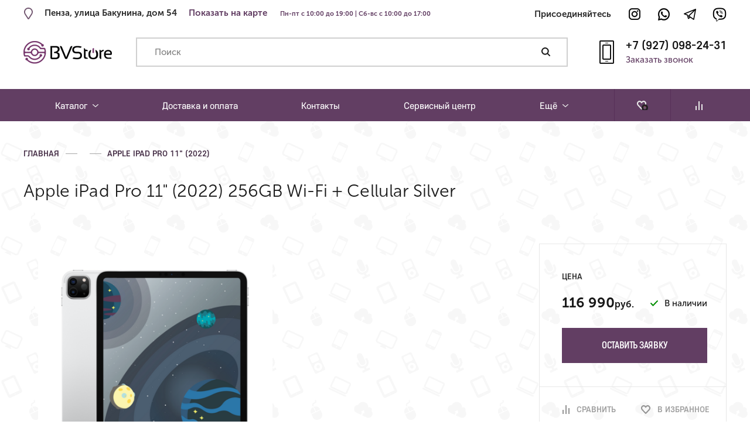

--- FILE ---
content_type: text/html; charset=UTF-8
request_url: https://bv-store.ru/apple-ipad-pro-11-2022-256gb-wi-fi-cellular-silver/
body_size: 17444
content:
<!doctype html>
<html lang='ru'>
<head>
  <meta charset='utf-8'>
<title>  Apple iPad Pro 11&#8243; (2022) 256GB Wi-Fi + Cellular Silver - Ремонт телефонов в Пензе - BV|Store - Ремонт мобильных телефонов. Продажа телефонов, аксессуаров, техники.</title>
<meta name='viewport' content='width=device-width, initial-scale=1, user-scalable=yes'>
<meta name="yandex-verification" content="c9a4d8538e479616" />
<link href='/css/style.css' rel='stylesheet' type='text/css'>
<meta name='api-url' content='/api/'>
<meta name='page-type' content='product'>
<meta name='pid' content='13201'>
  <script src="//code.jivosite.com/widget.js" data-jv-id="e5KcTC95SS" async></script>
<meta name='robots' content='max-image-preview:large' />
<link rel='dns-prefetch' href='//s.w.org' />
<link rel="alternate" type="application/rss+xml" title="Ремонт телефонов в Пензе - BV|Store - Ремонт мобильных телефонов. Продажа телефонов, аксессуаров, техники. &raquo; Лента комментариев к &laquo;Apple iPad Pro 11&#8243; (2022) 256GB Wi-Fi + Cellular Silver&raquo;" href="https://bv-store.ru/apple-ipad-pro-11-2022-256gb-wi-fi-cellular-silver/feed/" />
<link rel='stylesheet' id='wp-block-library-css'  href='https://bv-store.ru/wp-includes/css/dist/block-library/style.min.css?ver=5.9.12' type='text/css' media='all' />
<link rel='stylesheet' id='wc-blocks-vendors-style-css'  href='https://bv-store.ru/wp-content/plugins/woocommerce/packages/woocommerce-blocks/build/wc-blocks-vendors-style.css?ver=7.2.2' type='text/css' media='all' />
<link rel='stylesheet' id='wc-blocks-style-css'  href='https://bv-store.ru/wp-content/plugins/woocommerce/packages/woocommerce-blocks/build/wc-blocks-style.css?ver=7.2.2' type='text/css' media='all' />
<style id='global-styles-inline-css' type='text/css'>
body{--wp--preset--color--black: #000000;--wp--preset--color--cyan-bluish-gray: #abb8c3;--wp--preset--color--white: #ffffff;--wp--preset--color--pale-pink: #f78da7;--wp--preset--color--vivid-red: #cf2e2e;--wp--preset--color--luminous-vivid-orange: #ff6900;--wp--preset--color--luminous-vivid-amber: #fcb900;--wp--preset--color--light-green-cyan: #7bdcb5;--wp--preset--color--vivid-green-cyan: #00d084;--wp--preset--color--pale-cyan-blue: #8ed1fc;--wp--preset--color--vivid-cyan-blue: #0693e3;--wp--preset--color--vivid-purple: #9b51e0;--wp--preset--gradient--vivid-cyan-blue-to-vivid-purple: linear-gradient(135deg,rgba(6,147,227,1) 0%,rgb(155,81,224) 100%);--wp--preset--gradient--light-green-cyan-to-vivid-green-cyan: linear-gradient(135deg,rgb(122,220,180) 0%,rgb(0,208,130) 100%);--wp--preset--gradient--luminous-vivid-amber-to-luminous-vivid-orange: linear-gradient(135deg,rgba(252,185,0,1) 0%,rgba(255,105,0,1) 100%);--wp--preset--gradient--luminous-vivid-orange-to-vivid-red: linear-gradient(135deg,rgba(255,105,0,1) 0%,rgb(207,46,46) 100%);--wp--preset--gradient--very-light-gray-to-cyan-bluish-gray: linear-gradient(135deg,rgb(238,238,238) 0%,rgb(169,184,195) 100%);--wp--preset--gradient--cool-to-warm-spectrum: linear-gradient(135deg,rgb(74,234,220) 0%,rgb(151,120,209) 20%,rgb(207,42,186) 40%,rgb(238,44,130) 60%,rgb(251,105,98) 80%,rgb(254,248,76) 100%);--wp--preset--gradient--blush-light-purple: linear-gradient(135deg,rgb(255,206,236) 0%,rgb(152,150,240) 100%);--wp--preset--gradient--blush-bordeaux: linear-gradient(135deg,rgb(254,205,165) 0%,rgb(254,45,45) 50%,rgb(107,0,62) 100%);--wp--preset--gradient--luminous-dusk: linear-gradient(135deg,rgb(255,203,112) 0%,rgb(199,81,192) 50%,rgb(65,88,208) 100%);--wp--preset--gradient--pale-ocean: linear-gradient(135deg,rgb(255,245,203) 0%,rgb(182,227,212) 50%,rgb(51,167,181) 100%);--wp--preset--gradient--electric-grass: linear-gradient(135deg,rgb(202,248,128) 0%,rgb(113,206,126) 100%);--wp--preset--gradient--midnight: linear-gradient(135deg,rgb(2,3,129) 0%,rgb(40,116,252) 100%);--wp--preset--duotone--dark-grayscale: url('#wp-duotone-dark-grayscale');--wp--preset--duotone--grayscale: url('#wp-duotone-grayscale');--wp--preset--duotone--purple-yellow: url('#wp-duotone-purple-yellow');--wp--preset--duotone--blue-red: url('#wp-duotone-blue-red');--wp--preset--duotone--midnight: url('#wp-duotone-midnight');--wp--preset--duotone--magenta-yellow: url('#wp-duotone-magenta-yellow');--wp--preset--duotone--purple-green: url('#wp-duotone-purple-green');--wp--preset--duotone--blue-orange: url('#wp-duotone-blue-orange');--wp--preset--font-size--small: 13px;--wp--preset--font-size--medium: 20px;--wp--preset--font-size--large: 36px;--wp--preset--font-size--x-large: 42px;}.has-black-color{color: var(--wp--preset--color--black) !important;}.has-cyan-bluish-gray-color{color: var(--wp--preset--color--cyan-bluish-gray) !important;}.has-white-color{color: var(--wp--preset--color--white) !important;}.has-pale-pink-color{color: var(--wp--preset--color--pale-pink) !important;}.has-vivid-red-color{color: var(--wp--preset--color--vivid-red) !important;}.has-luminous-vivid-orange-color{color: var(--wp--preset--color--luminous-vivid-orange) !important;}.has-luminous-vivid-amber-color{color: var(--wp--preset--color--luminous-vivid-amber) !important;}.has-light-green-cyan-color{color: var(--wp--preset--color--light-green-cyan) !important;}.has-vivid-green-cyan-color{color: var(--wp--preset--color--vivid-green-cyan) !important;}.has-pale-cyan-blue-color{color: var(--wp--preset--color--pale-cyan-blue) !important;}.has-vivid-cyan-blue-color{color: var(--wp--preset--color--vivid-cyan-blue) !important;}.has-vivid-purple-color{color: var(--wp--preset--color--vivid-purple) !important;}.has-black-background-color{background-color: var(--wp--preset--color--black) !important;}.has-cyan-bluish-gray-background-color{background-color: var(--wp--preset--color--cyan-bluish-gray) !important;}.has-white-background-color{background-color: var(--wp--preset--color--white) !important;}.has-pale-pink-background-color{background-color: var(--wp--preset--color--pale-pink) !important;}.has-vivid-red-background-color{background-color: var(--wp--preset--color--vivid-red) !important;}.has-luminous-vivid-orange-background-color{background-color: var(--wp--preset--color--luminous-vivid-orange) !important;}.has-luminous-vivid-amber-background-color{background-color: var(--wp--preset--color--luminous-vivid-amber) !important;}.has-light-green-cyan-background-color{background-color: var(--wp--preset--color--light-green-cyan) !important;}.has-vivid-green-cyan-background-color{background-color: var(--wp--preset--color--vivid-green-cyan) !important;}.has-pale-cyan-blue-background-color{background-color: var(--wp--preset--color--pale-cyan-blue) !important;}.has-vivid-cyan-blue-background-color{background-color: var(--wp--preset--color--vivid-cyan-blue) !important;}.has-vivid-purple-background-color{background-color: var(--wp--preset--color--vivid-purple) !important;}.has-black-border-color{border-color: var(--wp--preset--color--black) !important;}.has-cyan-bluish-gray-border-color{border-color: var(--wp--preset--color--cyan-bluish-gray) !important;}.has-white-border-color{border-color: var(--wp--preset--color--white) !important;}.has-pale-pink-border-color{border-color: var(--wp--preset--color--pale-pink) !important;}.has-vivid-red-border-color{border-color: var(--wp--preset--color--vivid-red) !important;}.has-luminous-vivid-orange-border-color{border-color: var(--wp--preset--color--luminous-vivid-orange) !important;}.has-luminous-vivid-amber-border-color{border-color: var(--wp--preset--color--luminous-vivid-amber) !important;}.has-light-green-cyan-border-color{border-color: var(--wp--preset--color--light-green-cyan) !important;}.has-vivid-green-cyan-border-color{border-color: var(--wp--preset--color--vivid-green-cyan) !important;}.has-pale-cyan-blue-border-color{border-color: var(--wp--preset--color--pale-cyan-blue) !important;}.has-vivid-cyan-blue-border-color{border-color: var(--wp--preset--color--vivid-cyan-blue) !important;}.has-vivid-purple-border-color{border-color: var(--wp--preset--color--vivid-purple) !important;}.has-vivid-cyan-blue-to-vivid-purple-gradient-background{background: var(--wp--preset--gradient--vivid-cyan-blue-to-vivid-purple) !important;}.has-light-green-cyan-to-vivid-green-cyan-gradient-background{background: var(--wp--preset--gradient--light-green-cyan-to-vivid-green-cyan) !important;}.has-luminous-vivid-amber-to-luminous-vivid-orange-gradient-background{background: var(--wp--preset--gradient--luminous-vivid-amber-to-luminous-vivid-orange) !important;}.has-luminous-vivid-orange-to-vivid-red-gradient-background{background: var(--wp--preset--gradient--luminous-vivid-orange-to-vivid-red) !important;}.has-very-light-gray-to-cyan-bluish-gray-gradient-background{background: var(--wp--preset--gradient--very-light-gray-to-cyan-bluish-gray) !important;}.has-cool-to-warm-spectrum-gradient-background{background: var(--wp--preset--gradient--cool-to-warm-spectrum) !important;}.has-blush-light-purple-gradient-background{background: var(--wp--preset--gradient--blush-light-purple) !important;}.has-blush-bordeaux-gradient-background{background: var(--wp--preset--gradient--blush-bordeaux) !important;}.has-luminous-dusk-gradient-background{background: var(--wp--preset--gradient--luminous-dusk) !important;}.has-pale-ocean-gradient-background{background: var(--wp--preset--gradient--pale-ocean) !important;}.has-electric-grass-gradient-background{background: var(--wp--preset--gradient--electric-grass) !important;}.has-midnight-gradient-background{background: var(--wp--preset--gradient--midnight) !important;}.has-small-font-size{font-size: var(--wp--preset--font-size--small) !important;}.has-medium-font-size{font-size: var(--wp--preset--font-size--medium) !important;}.has-large-font-size{font-size: var(--wp--preset--font-size--large) !important;}.has-x-large-font-size{font-size: var(--wp--preset--font-size--x-large) !important;}
</style>
<link rel='stylesheet' id='woocommerce-layout-css'  href='https://bv-store.ru/wp-content/plugins/woocommerce/assets/css/woocommerce-layout.css?ver=6.4.1' type='text/css' media='all' />
<link rel='stylesheet' id='woocommerce-smallscreen-css'  href='https://bv-store.ru/wp-content/plugins/woocommerce/assets/css/woocommerce-smallscreen.css?ver=6.4.1' type='text/css' media='only screen and (max-width: 768px)' />
<link rel='stylesheet' id='woocommerce-general-css'  href='https://bv-store.ru/wp-content/plugins/woocommerce/assets/css/woocommerce.css?ver=6.4.1' type='text/css' media='all' />
<style id='woocommerce-inline-inline-css' type='text/css'>
.woocommerce form .form-row .required { visibility: visible; }
</style>
<link rel='stylesheet' id='style-css'  href='https://bv-store.ru/wp-content/themes/custom/style.css?ver=5.9.12' type='text/css' media='all' />
<script type='text/javascript' src='https://bv-store.ru/wp-includes/js/jquery/jquery.min.js?ver=3.6.0' id='jquery-core-js'></script>
<script type='text/javascript' src='https://bv-store.ru/wp-includes/js/jquery/jquery-migrate.min.js?ver=3.3.2' id='jquery-migrate-js'></script>
<link rel="https://api.w.org/" href="https://bv-store.ru/wp-json/" /><link rel="alternate" type="application/json" href="https://bv-store.ru/wp-json/wp/v2/product/13201" /><link rel="EditURI" type="application/rsd+xml" title="RSD" href="https://bv-store.ru/xmlrpc.php?rsd" />
<link rel="wlwmanifest" type="application/wlwmanifest+xml" href="https://bv-store.ru/wp-includes/wlwmanifest.xml" /> 
<meta name="generator" content="WordPress 5.9.12" />
<meta name="generator" content="WooCommerce 6.4.1" />
<link rel="canonical" href="https://bv-store.ru/apple-ipad-pro-11-2022-256gb-wi-fi-cellular-silver/" />
<link rel='shortlink' href='https://bv-store.ru/?p=13201' />
<link rel="alternate" type="application/json+oembed" href="https://bv-store.ru/wp-json/oembed/1.0/embed?url=https%3A%2F%2Fbv-store.ru%2Fapple-ipad-pro-11-2022-256gb-wi-fi-cellular-silver%2F" />
<link rel="alternate" type="text/xml+oembed" href="https://bv-store.ru/wp-json/oembed/1.0/embed?url=https%3A%2F%2Fbv-store.ru%2Fapple-ipad-pro-11-2022-256gb-wi-fi-cellular-silver%2F&#038;format=xml" />
	<noscript><style>.woocommerce-product-gallery{ opacity: 1 !important; }</style></noscript>
	</head>
<body data-rsssl=1>
  <script type="application/ld+json">
{
  "@context": "http://schema.org/",
  "@type": "Product",
  "name": "Apple iPad Pro 11" (2022) 256GB Wi-Fi + Cellular Silver",
  "image": [
    "https://bv-store.ru/wp-content/uploads/2022/12/19303-12011_SLV_CELL.png"
  ],
  "description": "",
  "aggregateRating": {
    "@type": "AggregateRating",
    "ratingValue": "",
    "reviewCount": "0"
  },
  "offers": {
    "@type": "Offer",
    "priceCurrency": "RUB",
    "price": "116990"
  }
}
</script>
  <!-- begin header -->
<header class='header-wrap'>
<div class='header' itemscope itemtype='http://schema.org/Organization'>
  <div class='header__top' style="
    padding-top: 12px;
"> 
    <div class="header__address">
      

<div class="top-address">
        <div class="top-address__icon">
          <div class="icon icon--top-place"></div>
        </div>
        <address class="top-address__text-wrap" itemprop="address" itemscope="" itemtype="http://schema.org/PostalAddress">
          <a class="top-address__text top-address__text--mobile" itemprop="streetAddress" href="/map">Пенза, улица Бакунина, дом 54</a>
          <div class="top-address__text top-address__text--desktop" itemprop="streetAddress">Пенза, улица Бакунина, дом 54</div>
        </address>
        <div class="top-address__link-wrap">
          <a class="top-address__link" target="_blank" href="/kontaktyi-magazina-i-servisnogo-centra/">Показать на карте</a>
			<span style="
    font-size:  11px;
    color: #623e63;
    padding-left: 18px;
">Пн-пт с 10:00 до 19:00 | Сб-вс с 10:00 до 17:00</span>
        </div> 
      </div><div class="top-address" style="
    padding-top: 5px;
">
        <address class="top-address__text-wrap" itemprop="address" itemscope="" itemtype="http://schema.org/PostalAddress">
          <a class="top-address__text top-address__text--mobile" itemprop="streetAddress" href="/map">Пенза, улица Бакунина, дом 54</a>
        </address>
      </div> 
    </div>
    <div class='header__social-links'>
      <div class='social-links'>
  <div class='social-links__title'>Присоединяйтесь</div>
<div class='social-links__items  '>
  <a class='social-links__item social-links__item--ig' target='_blank' href='http://instagram.com/bvstorenew/'></a>
  <a class='social-links__item social-links__item--wa' target='_blank' href='whatsapp://send?phone=79270982431'></a>
  <a class='social-links__item social-links__item--tg' target='_blank' href='https://t.me/bvstore'></a>
  <a class='social-links__item social-links__item--vb' target='_blank' href='viber://add?number=79270982431'></a>
</div> 
</div>
    </div> 
  </div>
  <div class='header__main'>
    <div class='header__logo'>
      <a class='logo' href='/'>
        <div class='logo__pic'>
          <img class='logo__image' src='/img/nlogo-2_purp.png' alt=''></div> </a> </div>
    <div class='header__search'>
      <div class='top-search'>
        <input class='top-search__input custom-input js-search-input' placeholder='Поиск' value=''>
        <button class='top-search__button-wrap'>
          <div class='top-search__button js-search-button'></div>
        </button>
        <div class='top-search__drop'>
          <!-- begin search drop -->
          <div class='search-drop-wrap js-search-drop'>
            <div class='search-drop'>
  <div class='search-drop__title'>Введите название товара</div>
</div> 
          </div> 
        </div> 
      </div> 
    </div>
    <!-- end search drop -->
    <div class='header__side'>
      <div class='top-phone'>
        <div class='top-phone__icon'>
          <div class='icon icon--top-phone'></div>
        </div>
        <div class='top-phone__body'>
          <a class='top-phone__text' itemprop='telephone' href='tel:+79270982431'>+7 (927) 098-24-31</a>
          <div class='top-phone__button-wrap'>
            <button class='top-phone__button js-modal' data-modal='callback'>Заказать звонок</button>
          </div> 
        </div> 
      </div> 
    </div> 
  </div> 
</div>
<div class='mob-header'>
  <div class='mob-header__logo'>
    <a class='logo' href='/'>
      <div class='logo__pic'>
        <img class='logo__image' src='/img/smalltoplogo.png' alt=''></div> </a> </div>
  <div class='mob-header__phone-wrap'>
    <a class='mob-header__phone' href='tel:+79270982431'>+7 (927) 098-24-31</a>
  </div>
  <div class='mob-header__side'>
    <div class='mob-header__menu-button js-menu-button js-popup' data-popup='js-mob-bar' data-collapse-childs-on-close>
      <div class='mob-header__menu-button-icon'></div>
    </div> 
  </div>
  <div class='mob-bar js-mob-bar'>
    <ul class='mob-bar__menu'>
                        <li class='mob-bar__menu-item mob-bar__menu-item--sub'>
            <button class='mob-bar__item js-collapse'>
              Каталог            </button>
            <div class='mob-bar__sub js-collapsed'>
                              <a class='mob-bar__sub-item' href='/xiaomi'>Xiaomi</a>
                              <a class='mob-bar__sub-item' href='/smartfony'>Смартфоны</a>
                              <a class='mob-bar__sub-item' href='/planshetyi'>Планшеты</a>
                              <a class='mob-bar__sub-item' href='/komp-nouts'>Компьютеры и ноутбуки</a>
                              <a class='mob-bar__sub-item' href='/aksessuaryi'>Аксессуары</a>
                              <a class='mob-bar__sub-item' href='/smart-ustroystva'>Смарт-устройства</a>
                              <a class='mob-bar__sub-item' href='/elektrotransport'>Электротранспорт</a>
                              <a class='mob-bar__sub-item' href='/igrovyie-pristavki'>Игровые приставки</a>
                              <a class='mob-bar__sub-item' href='/tehnika-dyson'>Техника Dyson</a>
                              <a class='mob-bar__sub-item' href='/lego'>LEGO</a>
                              <a class='mob-bar__sub-item' href='/tesla'>TESLA</a>
                          </div> 
                 
                                <li class='mob-bar__menu-item'>
            <a class='mob-bar__item' href='https://bv-store.ru/dostavka-i-oplata/'>
              Доставка и оплата            </a> 
         
                                <li class='mob-bar__menu-item'>
            <a class='mob-bar__item' href='https://bv-store.ru/kontaktyi-magazina-i-servisnogo-centra/'>
              Контакты            </a> 
         
                                <li class='mob-bar__menu-item'>
            <a class='mob-bar__item' href='/bvservice/'>
              Сервисный центр            </a> 
         
                        <li class='mob-bar__menu-item mob-bar__menu-item--sub'>
            <button class='mob-bar__item js-collapse'>
              Ещё            </button>
            <div class='mob-bar__sub js-collapsed'>
                              <a class='mob-bar__sub-item' href='https://bv-store.ru/o-kompanii/'>О компании</a>
                              <a class='mob-bar__sub-item' href='https://bv-store.ru/garantii/'>Гарантии</a>
                          </div> 
                 
          </ul>
    <div class='mob-bar__side'>
      <button class='mob-bar__item mob-bar__item--icon mob-bar__item--fav js-modal' data-modal='fav-products'>
        <div class='mob-bar__button-icon'>
          <div class='icon icon--fav'></div>
        </div>
        <div class='mob-bar__button-text'>Избранное</div>
      </button>
      <button class='mob-bar__item mob-bar__item--icon mob-bar__item--compare js-modal' data-modal='compare-products'>
        <div class='mob-bar__button-icon'>
          <div class='icon icon--compare'></div>
        </div>
        <div class='mob-bar__button-text'>Сравнение</div>
      </button> 
    </div>
    <div class='mob-bar__contacts'>
      <a class='mob-bar__address' href='/map'>
        <div class='mob-bar__address-text' style='color: #623e63;'>Пенза, улица Бакунина, дом 54</div>
		   <div class='mob-bar__phone-text'>Пн-пт с 10:00 до 19:00 <br> Сб-вс с 10:00 до 17:00</div>
      </a>
      <a class='mob-bar__phone' href='tel:+79270982431'>
        <div class='mob-bar__phone-text'>+7 (927) 098-24-31</div>
      </a> 
	<!--	 <a class='mob-bar__phone' href='#'>
        <div class='mob-bar__phone-text'>Пн-пт с 10:00 до 19:00 <br> Сб-вс с 10:00 до 17:00</div>
      </a> -->
		
		
    </div>
    <div class='mob-bar__social-links'>
      <div class='social-links'>
  <div class='social-links__title'>Присоединяйтесь</div>
<div class='social-links__items social-links__items--pad social-links__items--alt'>
  <a class='social-links__item social-links__item--ig' target='_blank' href='http://instagram.com/bvstorenew/'></a>
  <a class='social-links__item social-links__item--wa' target='_blank' href='whatsapp://send?phone=79270982431'></a>
  <a class='social-links__item social-links__item--tg' target='_blank' href='https://t.me/bvstore'></a>
  <a class='social-links__item social-links__item--vb' target='_blank' href='viber://add?number=79270982431'></a>
</div> 
</div>
    </div> 
  </div> 
</div> 
</header>
<!-- end header -->
  <!-- begin nav -->
<nav class='nav-wrap'>
<div class='nav'>
  <ul class='nav__menu'>
          <li class='nav__menu-item'>
                  <div class='nav__item nav__item--menu js-hover-overlay'>
            Каталог            <div class='nav__sub js-hover-menu'>
                                                <a class='nav__sub-item js-hover-item' href='/xiaomi'>
                                          <div class='nav__sub-pic'>
                        <img class='nav__sub-image' src='https://bv-store.ru/wp-content/uploads/2019/02/subsub97-1.png' alt=''></div> 
                                        <div class='nav__sub-text nav__sub-text--sub'>
                      Xiaomi                    </div> 
                  </a> 
                                                                  <div class='nav__subsub js-hover-sub'>
                                          <div class='nav__subsub-group'>
                        <div class='nav__subsub-group-name'>
                                                      <a class='nav__subsub-group-name-link' href='https://bv-store.ru/elektrosamokatyi/xiaomi-mijia-scooter'>Электросамокаты</a>
                                                                            </div>
                        <div class='nav__subsub-group-body'>
                                                      <div class='nav__subsub-item'>
                              <div class='nav__subsub-pic'>
                                <img class='nav__subsub-image' src='https://bv-store.ru/wp-content/uploads/2018/06/subsub38-1.png' alt=''></div>
                              <a class='nav__subsub-link' href='/elektrosamokatyi/xiaomi-mijia-scooter'>
                                Xiaomi Mijia                              </a> 
                            </div> 
                                                  </div> 
                      </div> 
                                      </div> 
                 
                                                <a class='nav__sub-item js-hover-item' href='/smartfony'>
                                          <div class='nav__sub-pic'>
                        <img class='nav__sub-image' src='https://bv-store.ru/wp-content/uploads/2018/02/smarts.svg' alt=''></div> 
                                        <div class='nav__sub-text nav__sub-text--sub'>
                      Смартфоны                    </div> 
                  </a> 
                                                                  <div class='nav__subsub js-hover-sub'>
                                          <div class='nav__subsub-group'>
                        <div class='nav__subsub-group-name'>
                                                      <a class='nav__subsub-group-name-link' href='/apple-iphone'>Apple iPhone</a>
                                                                            </div>
                        <div class='nav__subsub-group-body'>
                                                      <div class='nav__subsub-item'>
                              <div class='nav__subsub-pic'>
                                <img class='nav__subsub-image' src='https://bv-store.ru/wp-content/uploads/2025/10/cimg158.png' alt=''></div>
                              <a class='nav__subsub-link' href='/apple-iphone/iphone-17-pro-max'>
                                iPhone 17 Pro Max                              </a> 
                            </div> 
                                                      <div class='nav__subsub-item'>
                              <div class='nav__subsub-pic'>
                                <img class='nav__subsub-image' src='https://bv-store.ru/wp-content/uploads/2025/10/cimg157.png' alt=''></div>
                              <a class='nav__subsub-link' href='/apple-iphone/iphone-17-pro'>
                                iPhone 17 Pro                              </a> 
                            </div> 
                                                      <div class='nav__subsub-item'>
                              <div class='nav__subsub-pic'>
                                <img class='nav__subsub-image' src='https://bv-store.ru/wp-content/uploads/2025/10/cimg156.png' alt=''></div>
                              <a class='nav__subsub-link' href='/apple-iphone/iphone-17'>
                                iPhone 17                              </a> 
                            </div> 
                                                      <div class='nav__subsub-item'>
                              <div class='nav__subsub-pic'>
                                <img class='nav__subsub-image' src='https://bv-store.ru/wp-content/uploads/2025/10/cimg155.png' alt=''></div>
                              <a class='nav__subsub-link' href='/apple-iphone/iphone-air'>
                                iPhone Air                              </a> 
                            </div> 
                                                      <div class='nav__subsub-item'>
                              <div class='nav__subsub-pic'>
                                <img class='nav__subsub-image' src='https://bv-store.ru/wp-content/uploads/2024/09/cimg112.png' alt=''></div>
                              <a class='nav__subsub-link' href='/apple-iphone/iphone-16-pro-max'>
                                iPhone 16 Pro Max                              </a> 
                            </div> 
                                                      <div class='nav__subsub-item'>
                              <div class='nav__subsub-pic'>
                                <img class='nav__subsub-image' src='https://bv-store.ru/wp-content/uploads/2024/09/cimg111.png' alt=''></div>
                              <a class='nav__subsub-link' href='/apple-iphone/iphone-16-pro'>
                                iPhone 16 Pro                              </a> 
                            </div> 
                                                      <div class='nav__subsub-item'>
                              <div class='nav__subsub-pic'>
                                <img class='nav__subsub-image' src='https://bv-store.ru/wp-content/uploads/2024/09/cimg110.png' alt=''></div>
                              <a class='nav__subsub-link' href='/apple-iphone/iphone-16-plus'>
                                iPhone 16 Plus                              </a> 
                            </div> 
                                                      <div class='nav__subsub-item'>
                              <div class='nav__subsub-pic'>
                                <img class='nav__subsub-image' src='https://bv-store.ru/wp-content/uploads/2024/09/cimg109.png' alt=''></div>
                              <a class='nav__subsub-link' href='/apple-iphone/iphone-16'>
                                iPhone 16                              </a> 
                            </div> 
                                                      <div class='nav__subsub-item'>
                              <div class='nav__subsub-pic'>
                                <img class='nav__subsub-image' src='https://bv-store.ru/wp-content/uploads/2025/04/16e.png' alt=''></div>
                              <a class='nav__subsub-link' href='/apple-iphone/iphone-16e'>
                                iPhone 16e                              </a> 
                            </div> 
                                                      <div class='nav__subsub-item'>
                              <div class='nav__subsub-pic'>
                                <img class='nav__subsub-image' src='https://bv-store.ru/wp-content/uploads/2023/09/cat603.png' alt=''></div>
                              <a class='nav__subsub-link' href='/apple-iphone/apple-iphone-15-pro-max'>
                                Apple iPhone 15 Pro Max                              </a> 
                            </div> 
                                                      <div class='nav__subsub-item'>
                              <div class='nav__subsub-pic'>
                                <img class='nav__subsub-image' src='https://bv-store.ru/wp-content/uploads/2023/09/cat602.png' alt=''></div>
                              <a class='nav__subsub-link' href='/apple-iphone/apple-iphone-15-pro'>
                                Apple iPhone 15 Pro                              </a> 
                            </div> 
                                                      <div class='nav__subsub-item'>
                              <div class='nav__subsub-pic'>
                                <img class='nav__subsub-image' src='https://bv-store.ru/wp-content/uploads/2023/09/cat601.png' alt=''></div>
                              <a class='nav__subsub-link' href='/apple-iphone/apple-iphone-15-plus'>
                                Apple iPhone 15 Plus                              </a> 
                            </div> 
                                                      <div class='nav__subsub-item'>
                              <div class='nav__subsub-pic'>
                                <img class='nav__subsub-image' src='https://bv-store.ru/wp-content/uploads/2023/09/cat600.png' alt=''></div>
                              <a class='nav__subsub-link' href='/apple-iphone/apple-iphone-15'>
                                Apple iPhone 15                              </a> 
                            </div> 
                                                      <div class='nav__subsub-item'>
                              <div class='nav__subsub-pic'>
                                <img class='nav__subsub-image' src='https://bv-store.ru/wp-content/uploads/2022/12/subsub526.jpg' alt=''></div>
                              <a class='nav__subsub-link' href='/apple-iphone/apple-iphone-se-3-go-pokoleniya'>
                                Apple iPhone SE (3-го поколения)                              </a> 
                            </div> 
                                                      <div class='nav__subsub-item'>
                              <div class='nav__subsub-pic'>
                                <img class='nav__subsub-image' src='https://bv-store.ru/wp-content/uploads/2018/06/subsub55.png' alt=''></div>
                              <a class='nav__subsub-link' href='/apple-iphone/apple-iphone-6s-7-ref-8-ref-x-ref-xr-ref'>
                                Apple iPhone XR REF / XS REF / 11 REF / 11 PRO REF / 12 REF / 12 PRO REF                              </a> 
                            </div> 
                                                  </div> 
                      </div> 
                                          <div class='nav__subsub-group'>
                        <div class='nav__subsub-group-name'>
                                                      <a class='nav__subsub-group-name-link' href='/samsung'>Samsung</a>
                                                                            </div>
                        <div class='nav__subsub-group-body'>
                                                      <div class='nav__subsub-item'>
                              <div class='nav__subsub-pic'>
                                <img class='nav__subsub-image' src='https://bv-store.ru/wp-content/uploads/2024/09/cimg1012.png' alt=''></div>
                              <a class='nav__subsub-link' href='/samsung/samsung-galaxy-z-fold6'>
                                Samsung Galaxy Z Fold6                              </a> 
                            </div> 
                                                      <div class='nav__subsub-item'>
                              <div class='nav__subsub-pic'>
                                <img class='nav__subsub-image' src='https://bv-store.ru/wp-content/uploads/2024/09/cimg101.png' alt=''></div>
                              <a class='nav__subsub-link' href='/samsung/samsung-galaxy-z-flip6'>
                                Samsung Galaxy Z Flip6                              </a> 
                            </div> 
                                                      <div class='nav__subsub-item'>
                              <div class='nav__subsub-pic'>
                                <img class='nav__subsub-image' src='https://bv-store.ru/wp-content/uploads/2023/10/cat616.png' alt=''></div>
                              <a class='nav__subsub-link' href='/samsung/samsung-galaxy-z-fold5'>
                                Samsung Galaxy Z Fold5                              </a> 
                            </div> 
                                                      <div class='nav__subsub-item'>
                              <div class='nav__subsub-pic'>
                                <img class='nav__subsub-image' src='https://bv-store.ru/wp-content/uploads/2023/10/cat615.png' alt=''></div>
                              <a class='nav__subsub-link' href='/samsung/samsung-galaxy-z-flip5'>
                                Samsung Galaxy Z Flip5                              </a> 
                            </div> 
                                                      <div class='nav__subsub-item'>
                              <div class='nav__subsub-pic'>
                                <img class='nav__subsub-image' src='https://bv-store.ru/wp-content/uploads/2025/04/samsung.png' alt=''></div>
                              <a class='nav__subsub-link' href='/samsung/samsung-galaxy-s25-s25-s25-ultra'>
                                Samsung Galaxy S25 / S25+ / S25 Ultra                              </a> 
                            </div> 
                                                      <div class='nav__subsub-item'>
                              <div class='nav__subsub-pic'>
                                <img class='nav__subsub-image' src='https://bv-store.ru/wp-content/uploads/2024/05/cimg6.png' alt=''></div>
                              <a class='nav__subsub-link' href='/samsung-galaxy-s24-s24-s24-ultra-smart-ustroystva'>
                                Samsung Galaxy S24 / S24+ / S24 Ultra                              </a> 
                            </div> 
                                                      <div class='nav__subsub-item'>
                              <div class='nav__subsub-pic'>
                                <img class='nav__subsub-image' src='https://bv-store.ru/wp-content/uploads/2024/09/cimg103.png' alt=''></div>
                              <a class='nav__subsub-link' href='/samsung/samsung-galaxy-a55-5g'>
                                Samsung Galaxy A55 5G                              </a> 
                            </div> 
                                                      <div class='nav__subsub-item'>
                              <div class='nav__subsub-pic'>
                                <img class='nav__subsub-image' src='https://bv-store.ru/wp-content/uploads/2024/09/cimg104.png' alt=''></div>
                              <a class='nav__subsub-link' href='/samsung/samsung-galaxy-a35-5g'>
                                Samsung Galaxy A35 5G                              </a> 
                            </div> 
                                                  </div> 
                      </div> 
                                      </div> 
                 
                                                <a class='nav__sub-item js-hover-item' href='/planshetyi'>
                                          <div class='nav__sub-pic'>
                        <img class='nav__sub-image' src='https://bv-store.ru/wp-content/uploads/2018/02/tablets.svg' alt=''></div> 
                                        <div class='nav__sub-text nav__sub-text--sub'>
                      Планшеты                    </div> 
                  </a> 
                                                                  <div class='nav__subsub js-hover-sub'>
                                          <div class='nav__subsub-group'>
                        <div class='nav__subsub-group-name'>
                                                      <a class='nav__subsub-group-name-link' href='/apple-ipad'>Apple iPad</a>
                                                                            </div>
                        <div class='nav__subsub-group-body'>
                                                      <div class='nav__subsub-item'>
                              <div class='nav__subsub-pic'>
                                <img class='nav__subsub-image' src='https://bv-store.ru/wp-content/uploads/2025/04/ipad25.png' alt=''></div>
                              <a class='nav__subsub-link' href='/apple-ipad/ipad-2025'>
                                iPad (2025)                              </a> 
                            </div> 
                                                      <div class='nav__subsub-item'>
                              <div class='nav__subsub-pic'>
                                <img class='nav__subsub-image' src='https://bv-store.ru/wp-content/uploads/2025/04/air15.png' alt=''></div>
                              <a class='nav__subsub-link' href='/apple-ipad/ipad-air-13-2025'>
                                iPad Air 13" (2025)                              </a> 
                            </div> 
                                                      <div class='nav__subsub-item'>
                              <div class='nav__subsub-pic'>
                                <img class='nav__subsub-image' src='https://bv-store.ru/wp-content/uploads/2025/04/air11.png' alt=''></div>
                              <a class='nav__subsub-link' href='/apple-ipad/ipad-air-11-2025'>
                                iPad Air 11" (2025)                              </a> 
                            </div> 
                                                      <div class='nav__subsub-item'>
                              <div class='nav__subsub-pic'>
                                <img class='nav__subsub-image' src='https://bv-store.ru/wp-content/uploads/2025/11/cimg164.png' alt=''></div>
                              <a class='nav__subsub-link' href='/apple-ipad/ipad-pro-13-2025'>
                                iPad Pro 13" (2025)                              </a> 
                            </div> 
                                                      <div class='nav__subsub-item'>
                              <div class='nav__subsub-pic'>
                                <img class='nav__subsub-image' src='https://bv-store.ru/wp-content/uploads/2024/05/cimg1.png' alt=''></div>
                              <a class='nav__subsub-link' href='/apple-ipad/ipad-pro-13-2024'>
                                iPad Pro 13" (2024)                              </a> 
                            </div> 
                                                      <div class='nav__subsub-item'>
                              <div class='nav__subsub-pic'>
                                <img class='nav__subsub-image' src='https://bv-store.ru/wp-content/uploads/2025/11/cimg163.png' alt=''></div>
                              <a class='nav__subsub-link' href='/apple-ipad/ipad-pro-11-2025'>
                                iPad Pro 11" (2025)                              </a> 
                            </div> 
                                                      <div class='nav__subsub-item'>
                              <div class='nav__subsub-pic'>
                                <img class='nav__subsub-image' src='https://bv-store.ru/wp-content/uploads/2024/05/cimg2.png' alt=''></div>
                              <a class='nav__subsub-link' href='/apple-ipad/ipad-pro-11-2024'>
                                iPad Pro 11" (2024)                              </a> 
                            </div> 
                                                      <div class='nav__subsub-item'>
                              <div class='nav__subsub-pic'>
                                <img class='nav__subsub-image' src='https://bv-store.ru/wp-content/uploads/2024/05/cimg3.png' alt=''></div>
                              <a class='nav__subsub-link' href='/apple-ipad/ipad-air-13-2024'>
                                iPad Air 13" (2024)                              </a> 
                            </div> 
                                                      <div class='nav__subsub-item'>
                              <div class='nav__subsub-pic'>
                                <img class='nav__subsub-image' src='https://bv-store.ru/wp-content/uploads/2024/05/cimg4.png' alt=''></div>
                              <a class='nav__subsub-link' href='/apple-ipad/ipad-air-11-2024'>
                                iPad Air 11" (2024)                              </a> 
                            </div> 
                                                      <div class='nav__subsub-item'>
                              <div class='nav__subsub-pic'>
                                <img class='nav__subsub-image' src='https://bv-store.ru/wp-content/uploads/2019/09/subsub121.png' alt=''></div>
                              <a class='nav__subsub-link' href='/aksessuaryi-apple/stilusyi-i-klaviaturyi-apple-dlya-ipad'>
                                Стилусы и клавиатуры Apple для iPad                              </a> 
                            </div> 
                                                      <div class='nav__subsub-item'>
                              <div class='nav__subsub-pic'>
                                <img class='nav__subsub-image' src='https://bv-store.ru/wp-content/uploads/2022/12/subsub523.jpg' alt=''></div>
                              <a class='nav__subsub-link' href='/apple-ipad/apple-ipad-pro-12-9-2022'>
                                Apple iPad Pro 12.9" (2022)                              </a> 
                            </div> 
                                                      <div class='nav__subsub-item'>
                              <div class='nav__subsub-pic'>
                                <img class='nav__subsub-image' src='https://bv-store.ru/wp-content/uploads/2022/12/subsub522.jpg' alt=''></div>
                              <a class='nav__subsub-link' href='/apple-ipad/apple-ipad-pro-11-2022'>
                                Apple iPad Pro 11" (2022)                              </a> 
                            </div> 
                                                      <div class='nav__subsub-item'>
                              <div class='nav__subsub-pic'>
                                <img class='nav__subsub-image' src='https://bv-store.ru/wp-content/uploads/2022/12/subsub521.jpg' alt=''></div>
                              <a class='nav__subsub-link' href='/apple-ipad/apple-ipad-2022'>
                                Apple iPad (2022)                              </a> 
                            </div> 
                                                      <div class='nav__subsub-item'>
                              <div class='nav__subsub-pic'>
                                <img class='nav__subsub-image' src='https://bv-store.ru/wp-content/uploads/2022/09/subsub519.jpg' alt=''></div>
                              <a class='nav__subsub-link' href='/apple-ipad/apple-ipad-air-2022'>
                                Apple iPad Air (2022)                              </a> 
                            </div> 
                                                  </div> 
                      </div> 
                                          <div class='nav__subsub-group'>
                        <div class='nav__subsub-group-name'>
                                                      <a class='nav__subsub-group-name-link' href='/planshetyi-samsung'>Планшеты Samsung</a>
                                                                            </div>
                        <div class='nav__subsub-group-body'>
                                                      <div class='nav__subsub-item'>
                              <div class='nav__subsub-pic'>
                                <img class='nav__subsub-image' src='https://bv-store.ru/wp-content/uploads/2024/09/cimg105.png' alt=''></div>
                              <a class='nav__subsub-link' href='/planshetyi-samsung/samsung-galaxy-tab-s9-s9-s9-ultra'>
                                Samsung Galaxy Tab S9, S9+, S9 Ultra                              </a> 
                            </div> 
                                                      <div class='nav__subsub-item'>
                              <div class='nav__subsub-pic'>
                                <img class='nav__subsub-image' src='https://bv-store.ru/wp-content/uploads/2024/09/cimg106.png' alt=''></div>
                              <a class='nav__subsub-link' href='/planshetyi-samsung/samsung-galaxy-tab-s9-fe-fe'>
                                Samsung Galaxy Tab S9 FE, FE+                              </a> 
                            </div> 
                                                  </div> 
                      </div> 
                                      </div> 
                 
                                                <a class='nav__sub-item js-hover-item' href='/komp-nouts'>
                                          <div class='nav__sub-pic'>
                        <img class='nav__sub-image' src='https://bv-store.ru/wp-content/uploads/2018/02/notebooks.svg' alt=''></div> 
                                        <div class='nav__sub-text nav__sub-text--sub'>
                      Компьютеры и ноутбуки                    </div> 
                  </a> 
                                                                  <div class='nav__subsub js-hover-sub'>
                                          <div class='nav__subsub-group'>
                        <div class='nav__subsub-group-name'>
                                                      <a class='nav__subsub-group-name-link' href='/noutbuki-apple'>Ноутбуки Apple</a>
                                                                            </div>
                        <div class='nav__subsub-group-body'>
                                                      <div class='nav__subsub-item'>
                              <div class='nav__subsub-pic'>
                                <img class='nav__subsub-image' src='https://bv-store.ru/wp-content/uploads/2025/11/cimg162.png' alt=''></div>
                              <a class='nav__subsub-link' href='/noutbuki-apple/macbook-pro-14-m5-2025'>
                                MacBook Pro 14" M5 (2025)                              </a> 
                            </div> 
                                                      <div class='nav__subsub-item'>
                              <div class='nav__subsub-pic'>
                                <img class='nav__subsub-image' src='https://bv-store.ru/wp-content/uploads/2025/04/pro14m4.png' alt=''></div>
                              <a class='nav__subsub-link' href='/noutbuki-apple/macbook-pro-16-m4-max-2024'>
                                MacBook Pro 16" M4 Max (2024)                              </a> 
                            </div> 
                                                      <div class='nav__subsub-item'>
                              <div class='nav__subsub-pic'>
                                <img class='nav__subsub-image' src='https://bv-store.ru/wp-content/uploads/2025/04/pro14m4-2.png' alt=''></div>
                              <a class='nav__subsub-link' href='/noutbuki-apple/macbook-pro-16-m4-pro-2024'>
                                MacBook Pro 16" M4 Pro (2024)                              </a> 
                            </div> 
                                                      <div class='nav__subsub-item'>
                              <div class='nav__subsub-pic'>
                                <img class='nav__subsub-image' src='https://bv-store.ru/wp-content/uploads/2025/04/pro14m4.png' alt=''></div>
                              <a class='nav__subsub-link' href='/noutbuki-apple/macbook-pro-14-m4-max-2024'>
                                MacBook Pro 14" M4 Max (2024)                              </a> 
                            </div> 
                                                      <div class='nav__subsub-item'>
                              <div class='nav__subsub-pic'>
                                <img class='nav__subsub-image' src='https://bv-store.ru/wp-content/uploads/2025/04/pro14m4.png' alt=''></div>
                              <a class='nav__subsub-link' href='/noutbuki-apple/macbook-pro-14-m4-pro-2024'>
                                MacBook Pro 14" M4 Pro (2024)                              </a> 
                            </div> 
                                                      <div class='nav__subsub-item'>
                              <div class='nav__subsub-pic'>
                                <img class='nav__subsub-image' src='https://bv-store.ru/wp-content/uploads/2025/04/pro14m4.png' alt=''></div>
                              <a class='nav__subsub-link' href='/noutbuki-apple/macbook-pro-14-m4-2024'>
                                MacBook Pro 14" M4 (2024)                              </a> 
                            </div> 
                                                      <div class='nav__subsub-item'>
                              <div class='nav__subsub-pic'>
                                <img class='nav__subsub-image' src='https://bv-store.ru/wp-content/uploads/2024/05/cimg14.png' alt=''></div>
                              <a class='nav__subsub-link' href='/noutbuki-apple/macbook-pro-16-m3-pro-2023'>
                                MacBook Pro 16" M3 Pro (2023)                              </a> 
                            </div> 
                                                      <div class='nav__subsub-item'>
                              <div class='nav__subsub-pic'>
                                <img class='nav__subsub-image' src='https://bv-store.ru/wp-content/uploads/2024/05/cimg13.png' alt=''></div>
                              <a class='nav__subsub-link' href='/noutbuki-apple/macbook-pro-16-m3-max-2023'>
                                MacBook Pro 16" M3 Max (2023)                              </a> 
                            </div> 
                                                      <div class='nav__subsub-item'>
                              <div class='nav__subsub-pic'>
                                <img class='nav__subsub-image' src='https://bv-store.ru/wp-content/uploads/2024/05/cimg11.png' alt=''></div>
                              <a class='nav__subsub-link' href='/noutbuki-apple/macbook-pro-14-m3-pro-2023'>
                                MacBook Pro 14" M3 Pro (2023)                              </a> 
                            </div> 
                                                      <div class='nav__subsub-item'>
                              <div class='nav__subsub-pic'>
                                <img class='nav__subsub-image' src='https://bv-store.ru/wp-content/uploads/2024/05/cimg12.png' alt=''></div>
                              <a class='nav__subsub-link' href='/noutbuki-apple/macbook-pro-14-m3-max-2023'>
                                MacBook Pro 14" M3 Max (2023)                              </a> 
                            </div> 
                                                      <div class='nav__subsub-item'>
                              <div class='nav__subsub-pic'>
                                <img class='nav__subsub-image' src='https://bv-store.ru/wp-content/uploads/2025/04/13m4.png' alt=''></div>
                              <a class='nav__subsub-link' href='/noutbuki-apple/macbook-air-15-m4-2025'>
                                MacBook Air 15" M4 (2025)                              </a> 
                            </div> 
                                                      <div class='nav__subsub-item'>
                              <div class='nav__subsub-pic'>
                                <img class='nav__subsub-image' src='https://bv-store.ru/wp-content/uploads/2025/04/13m4.png' alt=''></div>
                              <a class='nav__subsub-link' href='/noutbuki-apple/macbook-air-13-m4-2025'>
                                MacBook Air 13" M4 (2025)                              </a> 
                            </div> 
                                                      <div class='nav__subsub-item'>
                              <div class='nav__subsub-pic'>
                                <img class='nav__subsub-image' src='https://bv-store.ru/wp-content/uploads/2024/05/cimg10.png' alt=''></div>
                              <a class='nav__subsub-link' href='/noutbuki-apple/macbook-pro-14-m3-2023'>
                                MacBook Pro 14" M3 (2023)                              </a> 
                            </div> 
                                                      <div class='nav__subsub-item'>
                              <div class='nav__subsub-pic'>
                                <img class='nav__subsub-image' src='https://bv-store.ru/wp-content/uploads/2024/05/cimg7.png' alt=''></div>
                              <a class='nav__subsub-link' href='/noutbuki-apple/macbook-air-15-m2-2023'>
                                MacBook Air 15" M2 (2023)                              </a> 
                            </div> 
                                                      <div class='nav__subsub-item'>
                              <div class='nav__subsub-pic'>
                                <img class='nav__subsub-image' src='https://bv-store.ru/wp-content/uploads/2024/05/cimg9.png' alt=''></div>
                              <a class='nav__subsub-link' href='/noutbuki-apple/macbook-air-15-m3-2024'>
                                MacBook Air 15" M3 (2024)                              </a> 
                            </div> 
                                                      <div class='nav__subsub-item'>
                              <div class='nav__subsub-pic'>
                                <img class='nav__subsub-image' src='https://bv-store.ru/wp-content/uploads/2024/05/cimg8.png' alt=''></div>
                              <a class='nav__subsub-link' href='/noutbuki-apple/macbook-air-13-m3-2024'>
                                MacBook Air 13" M3 (2024)                              </a> 
                            </div> 
                                                      <div class='nav__subsub-item'>
                              <div class='nav__subsub-pic'>
                                <img class='nav__subsub-image' src='https://bv-store.ru/wp-content/uploads/2023/10/cat611.png' alt=''></div>
                              <a class='nav__subsub-link' href='/noutbuki-apple/apple-macbook-pro-14-m2-max-2023'>
                                Apple MacBook Pro 14" (M2 Max; 2023)                              </a> 
                            </div> 
                                                      <div class='nav__subsub-item'>
                              <div class='nav__subsub-pic'>
                                <img class='nav__subsub-image' src='https://bv-store.ru/wp-content/uploads/2023/10/cat610.png' alt=''></div>
                              <a class='nav__subsub-link' href='/noutbuki-apple/apple-macbook-pro-14-m2-pro-2023'>
                                Apple MacBook Pro 14" (M2 Pro; 2023)                              </a> 
                            </div> 
                                                      <div class='nav__subsub-item'>
                              <div class='nav__subsub-pic'>
                                <img class='nav__subsub-image' src='https://bv-store.ru/wp-content/uploads/2023/10/cat613.png' alt=''></div>
                              <a class='nav__subsub-link' href='/noutbuki-apple/apple-macbook-pro-16-m2-max-2023'>
                                Apple MacBook Pro 16" (M2 Max; 2023)                              </a> 
                            </div> 
                                                      <div class='nav__subsub-item'>
                              <div class='nav__subsub-pic'>
                                <img class='nav__subsub-image' src='https://bv-store.ru/wp-content/uploads/2023/10/cat612.png' alt=''></div>
                              <a class='nav__subsub-link' href='/noutbuki-apple/apple-macbook-pro-16-m2-pro-2023'>
                                Apple MacBook Pro 16" (M2 Pro; 2023)                              </a> 
                            </div> 
                                                      <div class='nav__subsub-item'>
                              <div class='nav__subsub-pic'>
                                <img class='nav__subsub-image' src='https://bv-store.ru/wp-content/uploads/2022/09/subsub518.jpg' alt=''></div>
                              <a class='nav__subsub-link' href='/noutbuki-apple/apple-macbook-pro-13-m2-2022'>
                                Apple MacBook Pro 13" M2 (2022)                              </a> 
                            </div> 
                                                  </div> 
                      </div> 
                                          <div class='nav__subsub-group'>
                        <div class='nav__subsub-group-name'>
                                                      <a class='nav__subsub-group-name-link' href='/kompyuteryi-apple'>Компьютеры Apple</a>
                                                                            </div>
                        <div class='nav__subsub-group-body'>
                                                      <div class='nav__subsub-item'>
                              <div class='nav__subsub-pic'>
                                <img class='nav__subsub-image' src='https://bv-store.ru/wp-content/uploads/2025/04/mac24.png' alt=''></div>
                              <a class='nav__subsub-link' href='/kompyuteryi-apple/apple-imac-24-2024'>
                                Apple iMac 24" (2024)                              </a> 
                            </div> 
                                                      <div class='nav__subsub-item'>
                              <div class='nav__subsub-pic'>
                                <img class='nav__subsub-image' src='https://bv-store.ru/wp-content/uploads/2024/09/cimg107.png' alt=''></div>
                              <a class='nav__subsub-link' href='/kompyuteryi-apple/apple-imac-24-2023'>
                                Apple iMac 24" (2023)                              </a> 
                            </div> 
                                                      <div class='nav__subsub-item'>
                              <div class='nav__subsub-pic'>
                                <img class='nav__subsub-image' src='https://bv-store.ru/wp-content/uploads/2024/09/cimg108.png' alt=''></div>
                              <a class='nav__subsub-link' href='/kompyuteryi-apple/apple-mac-mini-2023'>
                                Apple Mac mini (2023)                              </a> 
                            </div> 
                                                  </div> 
                      </div> 
                                      </div> 
                 
                                                <a class='nav__sub-item js-hover-item' href='/aksessuaryi'>
                                          <div class='nav__sub-pic'>
                        <img class='nav__sub-image' src='https://bv-store.ru/wp-content/uploads/2018/02/accessories.svg' alt=''></div> 
                                        <div class='nav__sub-text nav__sub-text--sub'>
                      Аксессуары                    </div> 
                  </a> 
                                                                  <div class='nav__subsub js-hover-sub'>
                                          <div class='nav__subsub-group'>
                        <div class='nav__subsub-group-name'>
                                                      <a class='nav__subsub-group-name-link' href='/aksessuaryi-apple'>Аксессуары Apple</a>
                                                                            </div>
                        <div class='nav__subsub-group-body'>
                                                      <div class='nav__subsub-item'>
                              <div class='nav__subsub-pic'>
                                <img class='nav__subsub-image' src='https://bv-store.ru/wp-content/uploads/2025/10/cimg159-3.png' alt=''></div>
                              <a class='nav__subsub-link' href='/airpods/apple-airpods-pro-3-2025'>
                                Apple AirPods Pro 3 (2025)                              </a> 
                            </div> 
                                                      <div class='nav__subsub-item'>
                              <div class='nav__subsub-pic'>
                                <img class='nav__subsub-image' src='https://bv-store.ru/wp-content/uploads/2018/06/subsub30.png' alt=''></div>
                              <a class='nav__subsub-link' href='/aksessuaryi-apple/airpods'>
                                Наушники AirPods                              </a> 
                            </div> 
                                                      <div class='nav__subsub-item'>
                              <div class='nav__subsub-pic'>
                                <img class='nav__subsub-image' src='https://bv-store.ru/wp-content/uploads/2024/09/cimg154.png' alt=''></div>
                              <a class='nav__subsub-link' href='/airpods/apple-airpods-4-2024'>
                                Apple AirPods 4 (2024)                              </a> 
                            </div> 
                                                  </div> 
                      </div> 
                                      </div> 
                 
                                                <a class='nav__sub-item js-hover-item' href='/smart-ustroystva'>
                                          <div class='nav__sub-pic'>
                        <img class='nav__sub-image' src='https://bv-store.ru/wp-content/uploads/2018/02/gadgets.svg' alt=''></div> 
                                        <div class='nav__sub-text nav__sub-text--sub'>
                      Смарт-устройства                    </div> 
                  </a> 
                                                                  <div class='nav__subsub js-hover-sub'>
                                          <div class='nav__subsub-group'>
                        <div class='nav__subsub-group-name'>
                                                      <a class='nav__subsub-group-name-link' href='/apple-watch'>Apple Watch</a>
                                                                            </div>
                        <div class='nav__subsub-group-body'>
                                                      <div class='nav__subsub-item'>
                              <div class='nav__subsub-pic'>
                                <img class='nav__subsub-image' src='https://bv-store.ru/wp-content/uploads/2025/10/cimg160.png' alt=''></div>
                              <a class='nav__subsub-link' href='/apple-watch/apple-watch-se-3-2025-alyuminiy'>
                                Apple Watch SE 3 (2025) Алюминий                              </a> 
                            </div> 
                                                      <div class='nav__subsub-item'>
                              <div class='nav__subsub-pic'>
                                <img class='nav__subsub-image' src='https://bv-store.ru/wp-content/uploads/2024/09/cimg113-1.png' alt=''></div>
                              <a class='nav__subsub-link' href='/apple-watch/apple-watch-series-10-alyuminiy'>
                                Apple Watch Series 10 Алюминий                              </a> 
                            </div> 
                                                      <div class='nav__subsub-item'>
                              <div class='nav__subsub-pic'>
                                <img class='nav__subsub-image' src='https://bv-store.ru/wp-content/uploads/2024/09/cimg114.png' alt=''></div>
                              <a class='nav__subsub-link' href='/apple-watch/apple-watch-series-10-titan'>
                                Apple Watch Series 10 Титан                              </a> 
                            </div> 
                                                      <div class='nav__subsub-item'>
                              <div class='nav__subsub-pic'>
                                <img class='nav__subsub-image' src='https://bv-store.ru/wp-content/uploads/2023/09/cat606.png' alt=''></div>
                              <a class='nav__subsub-link' href='/apple-watch/apple-watch-series-9'>
                                Apple Watch Series 9                              </a> 
                            </div> 
                                                      <div class='nav__subsub-item'>
                              <div class='nav__subsub-pic'>
                                <img class='nav__subsub-image' src='https://bv-store.ru/wp-content/uploads/2023/09/cat604.png' alt=''></div>
                              <a class='nav__subsub-link' href='/apple-watch/apple-watch-series-9-stal-apple-watch'>
                                Apple Watch Series 9 Сталь                              </a> 
                            </div> 
                                                      <div class='nav__subsub-item'>
                              <div class='nav__subsub-pic'>
                                <img class='nav__subsub-image' src='https://bv-store.ru/wp-content/uploads/2023/09/cat605.png' alt=''></div>
                              <a class='nav__subsub-link' href='/apple-watch/apple-watch-series-9-stal'>
                                Apple Watch Ultra 2 Титан                              </a> 
                            </div> 
                                                      <div class='nav__subsub-item'>
                              <div class='nav__subsub-pic'>
                                <img class='nav__subsub-image' src='https://bv-store.ru/wp-content/uploads/2022/09/subsub502.jpg' alt=''></div>
                              <a class='nav__subsub-link' href='/apple-watch/apple-watch-se-gps-aluminium-2022'>
                                Apple Watch SE GPS Aluminium (2022)                              </a> 
                            </div> 
                                                  </div> 
                      </div> 
                                          <div class='nav__subsub-group'>
                        <div class='nav__subsub-group-name'>
                                                      <a class='nav__subsub-group-name-link' href='/apple-vision-pro'>Apple Vision Pro</a>
                                                                            </div>
                        <div class='nav__subsub-group-body'>
                                                  </div> 
                      </div> 
                                          <div class='nav__subsub-group'>
                        <div class='nav__subsub-group-name'>
                                                      <a class='nav__subsub-group-name-link' href='/dji'>DJI</a>
                                                                            </div>
                        <div class='nav__subsub-group-body'>
                                                      <div class='nav__subsub-item'>
                              <div class='nav__subsub-pic'>
                                <img class='nav__subsub-image' src='https://bv-store.ru/wp-content/uploads/2021/12/subsub405.jpg' alt=''></div>
                              <a class='nav__subsub-link' href='/dji/kvadrokopteryi-dji'>
                                Квадрокоптеры DJI                              </a> 
                            </div> 
                                                      <div class='nav__subsub-item'>
                              <div class='nav__subsub-pic'>
                                <img class='nav__subsub-image' src='https://bv-store.ru/wp-content/uploads/2021/12/subsub406.jpg' alt=''></div>
                              <a class='nav__subsub-link' href='/dji/pultyi-upravleniya-dji'>
                                Пульты управления DJI                              </a> 
                            </div> 
                                                      <div class='nav__subsub-item'>
                              <div class='nav__subsub-pic'>
                                <img class='nav__subsub-image' src='https://bv-store.ru/wp-content/uploads/2021/12/subsub407.jpg' alt=''></div>
                              <a class='nav__subsub-link' href='/dji/akkumulyatoryi-i-zu-dji'>
                                Аккумуляторы и ЗУ DJI                              </a> 
                            </div> 
                                                      <div class='nav__subsub-item'>
                              <div class='nav__subsub-pic'>
                                <img class='nav__subsub-image' src='https://bv-store.ru/wp-content/uploads/2021/12/subsub408.jpg' alt=''></div>
                              <a class='nav__subsub-link' href='/dji/ekshn-kameryi-dji'>
                                Экшн-камеры DJI                              </a> 
                            </div> 
                                                      <div class='nav__subsub-item'>
                              <div class='nav__subsub-pic'>
                                <img class='nav__subsub-image' src='https://bv-store.ru/wp-content/uploads/2021/12/subsub409.jpg' alt=''></div>
                              <a class='nav__subsub-link' href='/dji/aksessuaryi-dji'>
                                Аксессуары DJI                              </a> 
                            </div> 
                                                  </div> 
                      </div> 
                                      </div> 
                 
                                                <a class='nav__sub-item js-hover-item' href='/elektrotransport'>
                                          <div class='nav__sub-pic'>
                        <img class='nav__sub-image' src='https://bv-store.ru/wp-content/uploads/2018/02/transport.png' alt=''></div> 
                                        <div class='nav__sub-text nav__sub-text--sub'>
                      Электротранспорт                    </div> 
                  </a> 
                                                                  <div class='nav__subsub js-hover-sub'>
                                          <div class='nav__subsub-group'>
                        <div class='nav__subsub-group-name'>
                                                      <a class='nav__subsub-group-name-link' href='/elektrosamokatyi'>Электросамокаты</a>
                                                                            </div>
                        <div class='nav__subsub-group-body'>
                                                      <div class='nav__subsub-item'>
                              <div class='nav__subsub-pic'>
                                <img class='nav__subsub-image' src='https://bv-store.ru/wp-content/uploads/2019/05/subsub104.png' alt=''></div>
                              <a class='nav__subsub-link' href='/elektrosamokatyi/kugoo'>
                                Kugoo                              </a> 
                            </div> 
                                                      <div class='nav__subsub-item'>
                              <div class='nav__subsub-pic'>
                                <img class='nav__subsub-image' src='https://bv-store.ru/wp-content/uploads/2021/06/subsub45.png' alt=''></div>
                              <a class='nav__subsub-link' href='/elektrosamokatyi/ninebot'>
                                Ninebot                              </a> 
                            </div> 
                                                      <div class='nav__subsub-item'>
                              <div class='nav__subsub-pic'>
                                <img class='nav__subsub-image' src='https://bv-store.ru/wp-content/uploads/2018/06/subsub38-1.png' alt=''></div>
                              <a class='nav__subsub-link' href='/elektrosamokatyi/xiaomi-mijia-scooter'>
                                Xiaomi Mijia                              </a> 
                            </div> 
                                                      <div class='nav__subsub-item'>
                              <div class='nav__subsub-pic'>
                                <img class='nav__subsub-image' src='https://bv-store.ru/wp-content/uploads/2020/06/subsub142.png' alt=''></div>
                              <a class='nav__subsub-link' href='/elektrosamokatyi/aksessuaryi-dlya-elektrosamokatov'>
                                Аксессуары для электросамокатов                              </a> 
                            </div> 
                                                  </div> 
                      </div> 
                                          <div class='nav__subsub-group'>
                        <div class='nav__subsub-group-name'>
                                                      <a class='nav__subsub-group-name-link' href='/elektrovelosipedyi'>Электровелосипеды</a>
                                                                            </div>
                        <div class='nav__subsub-group-body'>
                                                  </div> 
                      </div> 
                                          <div class='nav__subsub-group'>
                        <div class='nav__subsub-group-name'>
                                                      <a class='nav__subsub-group-name-link' href='/monokolyosa'>Моноколёса</a>
                                                                            </div>
                        <div class='nav__subsub-group-body'>
                                                  </div> 
                      </div> 
                                          <div class='nav__subsub-group'>
                        <div class='nav__subsub-group-name'>
                                                      <a class='nav__subsub-group-name-link' href='/giroskuteryi/giroskuter-10-5-dyuymov'>Гироскутеры 10,5 дюймов</a>
                                                                            </div>
                        <div class='nav__subsub-group-body'>
                                                  </div> 
                      </div> 
                                      </div> 
                 
                                                <a class='nav__sub-item js-hover-item' href='/igrovyie-pristavki'>
                                          <div class='nav__sub-pic'>
                        <img class='nav__sub-image' src='https://bv-store.ru/wp-content/uploads/2020/10/ps5.png' alt=''></div> 
                                        <div class='nav__sub-text nav__sub-text--sub'>
                      Игровые приставки                    </div> 
                  </a> 
                                                                  <div class='nav__subsub js-hover-sub'>
                                          <div class='nav__subsub-group'>
                        <div class='nav__subsub-group-name'>
                                                      <a class='nav__subsub-group-name-link' href='/sony-playstation-5'>Sony PlayStation 5</a>
                                                                            </div>
                        <div class='nav__subsub-group-body'>
                                                  </div> 
                      </div> 
                                          <div class='nav__subsub-group'>
                        <div class='nav__subsub-group-name'>
                                                      <a class='nav__subsub-group-name-link' href='/xbox-series-x'>Xbox Series X</a>
                                                                            </div>
                        <div class='nav__subsub-group-body'>
                                                  </div> 
                      </div> 
                                      </div> 
                 
                                                <a class='nav__sub-item js-hover-item' href='/tehnika-dyson'>
                                          <div class='nav__sub-pic'>
                        <img class='nav__sub-image' src='https://bv-store.ru/wp-content/uploads/2023/01/dyson_ico-1.png' alt=''></div> 
                                        <div class='nav__sub-text nav__sub-text--sub'>
                      Техника Dyson                    </div> 
                  </a> 
                                                                  <div class='nav__subsub js-hover-sub'>
                                          <div class='nav__subsub-group'>
                        <div class='nav__subsub-group-name'>
                                                      <a class='nav__subsub-group-name-link' href='/fenyi-i-vyipryamiteli'>Фены, выпрямители, стайлеры</a>
                                                                            </div>
                        <div class='nav__subsub-group-body'>
                                                  </div> 
                      </div> 
                                          <div class='nav__subsub-group'>
                        <div class='nav__subsub-group-name'>
                                                      <a class='nav__subsub-group-name-link' href='/vertikalnyie-pyilesosyi'>Беспроводные пылесосы</a>
                                                                            </div>
                        <div class='nav__subsub-group-body'>
                                                  </div> 
                      </div> 
                                          <div class='nav__subsub-group'>
                        <div class='nav__subsub-group-name'>
                                                      <a class='nav__subsub-group-name-link' href='/provodnyie-pyilesosyi-dyson'>Проводные пылесосы Dyson</a>
                                                                            </div>
                        <div class='nav__subsub-group-body'>
                                                  </div> 
                      </div> 
                                          <div class='nav__subsub-group'>
                        <div class='nav__subsub-group-name'>
                                                      <a class='nav__subsub-group-name-link' href='/mikroklimat-i-komfort'>Микроклимат и комфорт</a>
                                                                            </div>
                        <div class='nav__subsub-group-body'>
                                                  </div> 
                      </div> 
                                      </div> 
                 
                                                <a class='nav__sub-item js-hover-item' href='/lego'>
                                          <div class='nav__sub-pic'>
                        <img class='nav__sub-image' src='https://bv-store.ru/wp-content/uploads/2023/06/lego.png' alt=''></div> 
                                        <div class='nav__sub-text nav__sub-text--sub'>
                      LEGO                    </div> 
                  </a> 
                                                                  <div class='nav__subsub js-hover-sub'>
                                          <div class='nav__subsub-group'>
                        <div class='nav__subsub-group-name'>
                                                      <a class='nav__subsub-group-name-link' href='/konstruktoryi-lego'>Конструкторы LEGO</a>
                                                                            </div>
                        <div class='nav__subsub-group-body'>
                                                      <div class='nav__subsub-item'>
                              <div class='nav__subsub-pic'>
                                <img class='nav__subsub-image' src='https://bv-store.ru/wp-content/uploads/2023/06/subsub501.png' alt=''></div>
                              <a class='nav__subsub-link' href='/konstruktoryi-lego/seriya-lego-star-wars'>
                                Серия LEGO Star Wars                              </a> 
                            </div> 
                                                      <div class='nav__subsub-item'>
                              <div class='nav__subsub-pic'>
                                <img class='nav__subsub-image' src='https://bv-store.ru/wp-content/uploads/2023/06/subsub507.png' alt=''></div>
                              <a class='nav__subsub-link' href='/konstruktoryi-lego/konstruktoryi-kartinyi-lego-art'>
                                Конструкторы-картины LEGO Art                              </a> 
                            </div> 
                                                      <div class='nav__subsub-item'>
                              <div class='nav__subsub-pic'>
                                <img class='nav__subsub-image' src='https://bv-store.ru/wp-content/uploads/2023/06/subsub506.png' alt=''></div>
                              <a class='nav__subsub-link' href='/konstruktoryi-lego/seriya-lego-creator-expert'>
                                Серия LEGO Creator Expert                              </a> 
                            </div> 
                                                      <div class='nav__subsub-item'>
                              <div class='nav__subsub-pic'>
                                <img class='nav__subsub-image' src='https://bv-store.ru/wp-content/uploads/2023/06/subsub503.png' alt=''></div>
                              <a class='nav__subsub-link' href='/konstruktoryi-lego/seriya-lego-dc-comics-lego-batman'>
                                Серия LEGO DC Comics / LEGO Batman                              </a> 
                            </div> 
                                                      <div class='nav__subsub-item'>
                              <div class='nav__subsub-pic'>
                                <img class='nav__subsub-image' src='https://bv-store.ru/wp-content/uploads/2023/06/subsub502.png' alt=''></div>
                              <a class='nav__subsub-link' href='/konstruktoryi-lego/seriya-lego-marvel-super-heroes'>
                                Серия LEGO Marvel Super Heroes                              </a> 
                            </div> 
                                                      <div class='nav__subsub-item'>
                              <div class='nav__subsub-pic'>
                                <img class='nav__subsub-image' src='https://bv-store.ru/wp-content/uploads/2023/06/subsub504.png' alt=''></div>
                              <a class='nav__subsub-link' href='/konstruktoryi-lego/seriya-lego-harry-potter'>
                                Серия LEGO Harry Potter                              </a> 
                            </div> 
                                                      <div class='nav__subsub-item'>
                              <div class='nav__subsub-pic'>
                                <img class='nav__subsub-image' src='https://bv-store.ru/wp-content/uploads/2023/06/subsub505.png' alt=''></div>
                              <a class='nav__subsub-link' href='/konstruktoryi-lego/seriya-lego-technic'>
                                Серия LEGO Technic                              </a> 
                            </div> 
                                                      <div class='nav__subsub-item'>
                              <div class='nav__subsub-pic'>
                                <img class='nav__subsub-image' src='https://bv-store.ru/wp-content/uploads/2023/06/subsub508.png' alt=''></div>
                              <a class='nav__subsub-link' href='/konstruktoryi-lego/seriya-lego-icons'>
                                Серия LEGO Icons                              </a> 
                            </div> 
                                                      <div class='nav__subsub-item'>
                              <div class='nav__subsub-pic'>
                                <img class='nav__subsub-image' src='https://bv-store.ru/wp-content/uploads/2023/06/subsub509.png' alt=''></div>
                              <a class='nav__subsub-link' href='/konstruktoryi-lego/seriya-lego-ideas'>
                                Серия LEGO Ideas                              </a> 
                            </div> 
                                                  </div> 
                      </div> 
                                      </div> 
                 
                                                                <a class='nav__sub-item js-hover-item' href='/tesla'>
                                          <div class='nav__sub-pic'>
                        <img class='nav__sub-image' src='https://bv-store.ru/wp-content/uploads/2023/10/tesla.png' alt=''></div> 
                                        <div class='nav__sub-text'>
                      TESLA                    </div> 
                  </a> 
                                 
                          </div> 
          </div> 
                 
          <li class='nav__menu-item'>
                          <a href='https://bv-store.ru/dostavka-i-oplata/'
          class='nav__item' >
            Доставка и оплата          </a> 
         
          <li class='nav__menu-item'>
                          <a href='https://bv-store.ru/kontaktyi-magazina-i-servisnogo-centra/'
          class='nav__item' >
            Контакты          </a> 
         
          <li class='nav__menu-item'>
                          <a href='/bvservice/'
          class='nav__item' >
            Сервисный центр          </a> 
         
          <li class='nav__menu-item'>
                  <div class='nav__item nav__item--menu js-hover-overlay'>
            Ещё            <div class='nav__sub js-hover-menu'>
                                                                <a class='nav__sub-item js-hover-item' href='https://bv-store.ru/o-kompanii/'>
                                        <div class='nav__sub-text'>
                      О компании                    </div> 
                  </a> 
                                 
                                                                <a class='nav__sub-item js-hover-item' href='https://bv-store.ru/garantii/'>
                                        <div class='nav__sub-text'>
                      Гарантии                    </div> 
                  </a> 
                                 
                          </div> 
          </div> 
                 
      </ul>
  <div class='nav__side'>
    <div class='nav__item nav__item--menu nav__item--icon nav__item--fav js-hover-overlay'>
      <div class='icon icon--fav'></div>
      <div class='nav__sub nav__sub--bare nav__sub--right js-fav-products'>
        <!-- begin fav products -->
<div class='products-list-popup'>
<div class='products-list-popup__head products-list-popup__head--shadow'>Избранное</div>
  <div class='products-list-popup__empty'>
    Нет избранных товаров.
    <br>
    Вы можете добавить любой товар в этот список, кликнув на соответвующую кнопку на странице товара или в каталоге
  </div> 
</div>
<!-- end fav products -->
      </div> 
    </div>
    <div class='nav__item nav__item--menu nav__item--icon nav__item--compare js-hover-overlay'>
      <div class='icon icon--compare'></div>
      <div class='nav__sub nav__sub--bare nav__sub--right js-compare-products'>
        <!-- begin compare products -->
<div class='products-list-popup'>
<div class='products-list-popup__head products-list-popup__head--shadow'>Сравнение</div>
  <div class='products-list-popup__empty'>
    Добавьте товары, чтобы сравнить их
  </div> 
</div>
<!-- end compare products -->
      </div> 
    </div> 
  </div> 
</div> 
</nav>
<!-- end nav -->
  <div class='content'>
    <!-- begin crumbs -->
<section class='crumbs-wrap'>
<ul class='crumbs'>
            <li class='crumbs__item'>
        <a class='crumbs__link' href='/'>
          Главная        </a> 
         
            <li class='crumbs__item'>
        <a class='crumbs__link' href='/'>
                  </a> 
         
                        <li class='crumbs__item crumbs__item--last'>
          <a class='crumbs__link' href='/apple-ipad/apple-ipad-pro-11-2022'>
            Apple iPad Pro 11" (2022)          </a> 
             
     
  </ul> 
</section>
<!-- end crumbs -->
    <!-- begin product -->
    <section id=product class='product-wrap'>
      <div class='product'>
        <h1 class='product__name headline'>
          Apple iPad Pro 11" (2022) 256GB Wi-Fi + Cellular Silver
                  </h1>
        <div class='product__main'>
         
			<div class='product__pics'>
            <div class='product__pic'>
              <img class='product__image js-product-image' src='https://bv-store.ru/wp-content/uploads/2022/12/19303-12011_SLV_CELL.png' alt=''></div>
            <div class='product__thumbs js-thumbs' data-thumbs-for='js-product-image'>
                                                <button class='product__thumb product__thumb--current js-thumb'>
                    <img class='product__thumb-image' src='https://bv-store.ru/wp-content/uploads/2022/12/19303-12011_SLV_CELL-224x224.png' data-src='https://bv-store.ru/wp-content/uploads/2022/12/19303-12011_SLV_CELL.png' alt=''></button>
                                              </div> </div>
			
		
          <div class='product__info-and-side'>
            <div class='product__info'>
                                                      </div>
            <div class='product__side'>
              <div class='product__side-main'>
                <div class='product-side product-side--info'>
                  <div class='product-side__title'>Цена</div>
                  <div class='product-side__body'>
                    <div class='product-side__price-box'>
                      <div class='product-side__price'>
						  116 990<div class='product-side__unit'>руб.</div>                      </div>
                    
                    </div>
                    <div class='product-side__stock'>
                                              <div class='product-side__stock-icon icon icon--in-stock'></div>
                        <div class='product-side__stock-text'>В наличии</div>
                                                                </div>
                  </div>
                  <div class='product-side__buttons'>
                    <button class='product-side__button button button--simple js-modal' data-modal='callback' data-source='Apple iPad Pro 11" (2022) 256GB Wi-Fi + Cellular Silver' data-pid='13201'>Оставить заявку</button>
                    <div class='product-side__foot-els product-side__foot-els--mobile'>
                                                                    <button class='product-side__foot-button product-side__foot-button--compare js-compare' data-pid='13201'>
                          <div class='product-side__foot-button-text'>Сравнить</div>
                        </button>
                                                                                          <button class='product-side__foot-button product-side__foot-button--fav js-fav' data-pid='13201' data-fave-text='В избранное' data-faved-text='В избранном'>
                          <div class='product-side__foot-button-text js-fave-text'>В избранное</div>
                        </button>
                                          </div>
                  </div>
                  <div class='product-side__foot'>
                    <div class='product-side__foot-els product-side__foot-els--desktop'>
                                                                    <button class='product-side__foot-button product-side__foot-button--compare js-compare' data-pid='13201'>
                          <div class='product-side__foot-button-text'>Сравнить</div>
                        </button>
                                                                                          <button class='product-side__foot-button product-side__foot-button--fav js-fav' data-pid='13201' data-fave-text='В избранное' data-faved-text='В избранном'>
                          <div class='product-side__foot-button-text js-fave-text'>В избранное</div>
                        </button>
                                          </div>
                  </div>
                </div>
              </div>
              <div class='product__side-share'>
				  		<!--                 <div class='share-box'>
                  <div class='share-box__title'>ПОДЕЛИТЬСЯ</div>
	
					</div>
                  <div class='share-box__buttons'>
                    <div class='ya-share2' data-services='gplus,twitter,facebook' data-bare></div>
                    <script src='//yastatic.net/share2/share.js'></script> </div> </div> -->
				</div> </div> </div> </div>
                <div class='product__about'>
          <div class='product-tabs'>
            <div class='product-tabs__buttons js-tab-button-group' data-tab-group='product-tabs'>
              <button class='product-tabs__button product-tabs__button--current js-tab-button js-show' data-tab='about' data-show='js-last-reviews'>
                О товаре
              </button>
              <button class='product-tabs__button js-tab-button js-show' data-tab='specs' data-show='js-last-reviews'>
                Технические характеристики
              </button>
                                            <button class='product-tabs__button product-tabs__button--hidden js-tab-button js-hide js-reviews-tab-button' data-tab='reviews' data-hide='js-last-reviews'>
                  Отзывы
                  <div class='product-tabs__count js-num-reviews'>0</div>
                </button>
                          </div>
            <div class='product-tabs__contents js-tab-group' data-tab-group='product-tabs'>
              <div class='product-tabs__contents-main'>
                <div class='product-tabs__content product-tabs__content--visible js-tab-content' data-tab='about'>
                  <div class='product-tabs__text-tab'>
                    <div class='product-tabs__text-tab-main'>
                      <div class='product-text text'>
                        <div id="product-characteristics" class="product-characteristics tabs-content" data-page="characteristics" data-tab-id="1">
<div class="mob-page-header">
<div class="mob-page-close" data-page-close></div>
</p></div>
<div class="tabs-content__toggle">
<div class="tabs-content__toggle-inner">
<h4>Характеристики</h4>
</p></div>
</p></div>
<div class="tabs-content__inner">
<div class="b-product-view-box__title" style="font-size: 150%;margin-bottom: 20px">Общие характеристики</div>
<div class="tabs-content__txt-row">
<div class="descr">Артикул</div>
<p class="value">19303</p>
</p></div>
<div class="tabs-content__txt-row">
<div class="descr">Страна производства</div>
<p class="value">Китай</p>
</p></div>
<div class="tabs-content__txt-row">
<div class="descr">Срок службы товара</div>
<p class="value">3 года</p>
</p></div>
<div class="tabs-content__txt-row">
<div class="descr">Операционная система</div>
<p class="value">iPadOS 16</p>
</p></div>
<div class="tabs-content__txt-row">
<div class="descr">Материал корпуса</div>
<p class="value">алюминий</p>
</p></div>
<div class="tabs-content__txt-row">
<div class="descr">Тип SIM-карты</div>
<p class="value">micro SIM + nano SIM</p>
</p></div>
<div class="tabs-content__txt-row">
<div class="descr">Количество SIM-карт</div>
<p class="value">2 (вторая eSIM)</p>
</p></div>
<div class="tabs-content__txt-row">
<div class="descr">Подключение к компьютеру по USB</div>
<p class="value">есть</p>
</p></div>
<div class="tabs-content__txt-row">
<div class="descr">Подключение внешних устройств по USB</div>
<p class="value">опционально</p>
</p></div>
<div class="tabs-content__txt-row">
<div class="descr">Вес</div>
<p class="value">470 гр</p>
</p></div>
<div class="tabs-content__txt-row">
<div class="descr">Размеры</div>
<p class="value">247.6 x 178.5 x 5.9 мм</p>
</p></div>
<div class="b-product-view-box__title" style="font-size: 150%;margin-bottom: 20px">Конструкция</div>
<div class="tabs-content__txt-row">
<div class="descr">QWERTY-клавиатура</div>
<p class="value">опционально</p>
</p></div>
<div class="b-product-view-box__title" style="font-size: 150%;margin-bottom: 20px">Память и процессор</div>
<div class="tabs-content__txt-row">
<div class="descr">Процессор</div>
<p class="value">Apple M2</p>
</p></div>
<div class="tabs-content__txt-row">
<div class="descr">Количество ядер процессора</div>
<p class="value">8</p>
</p></div>
<div class="tabs-content__txt-row">
<div class="descr">Объем оперативной памяти</div>
<p class="value">8 ГБ</p>
</p></div>
<div class="tabs-content__txt-row">
<div class="descr">Объем встроенной памяти</div>
<p class="value">256 ГБ</p>
</p></div>
<div class="b-product-view-box__title" style="font-size: 150%;margin-bottom: 20px">Связь</div>
<div class="tabs-content__txt-row">
<div class="descr">Поддержка диапазонов 5G</div>
<p class="value">5G NR (диапазоны n1, n2, n3, n5, n7, n8, n12, n20, n25, n28, n29, n30, n38, n40, n41, n48, n66, n71, n77, n78, n79)</p>
</p></div>
<div class="tabs-content__txt-row">
<div class="descr">Интерфейсы</div>
<p class="value">Wi-Fi, Bluetooth</p>
</p></div>
<div class="tabs-content__txt-row">
<div class="descr">Поддержка Wi-Fi</div>
<p class="value">Wi‑Fi 6E (802.11ax)</p>
</p></div>
<div class="tabs-content__txt-row">
<div class="descr">Поддержка Bluetooth</div>
<p class="value">Bluetooth 5.3</p>
</p></div>
<div class="tabs-content__txt-row">
<div class="descr">Стандарт сотовой связи</div>
<p class="value">UMTS, HSPA, HSPA+, DC-HSDPA, LTE, 5G</p>
</p></div>
<div class="tabs-content__txt-row">
<div class="descr">Поддержка диапазонов LTE</div>
<p class="value">FDD-LTE 1, 2, 3, 4, 5, 7, 8, 11, 12, 13, 14, 17, 18, 19, 20, 21, 25, 26, 28, 29, 30, 32, 66, 71 | TD-LTE 34, 38, 39, 40, 41, 42, 46, 48)</p>
</p></div>
<div class="tabs-content__txt-row">
<div class="descr">Спутниковая навигация</div>
<p class="value">GPS, ГЛОНАСС</p>
</p></div>
<div class="tabs-content__txt-row">
<div class="descr">Система A-GPS</div>
<p class="value">есть</p>
</p></div>
<div class="b-product-view-box__title" style="font-size: 150%;margin-bottom: 20px">Экран</div>
<div class="tabs-content__txt-row">
<div class="descr">Тип экрана</div>
<p class="value">Liquid Retina</p>
</p></div>
<div class="tabs-content__txt-row">
<div class="descr">Экран</div>
<p class="value">11&#8243;</p>
</p></div>
<div class="tabs-content__txt-row">
<div class="descr">Максимальная яркость экрана</div>
<p class="value">600 нит</p>
</p></div>
<div class="tabs-content__txt-row">
<div class="descr">Поддержка гаммы P3</div>
<p class="value">есть</p>
</p></div>
<div class="tabs-content__txt-row">
<div class="descr">Разрешение экрана</div>
<p class="value">2388 x 1668</p>
</p></div>
<div class="tabs-content__txt-row">
<div class="descr">Автоматический поворот экрана</div>
<p class="value">есть</p>
</p></div>
<div class="tabs-content__txt-row">
<div class="descr">Число пикселей на дюйм (PPI)</div>
<p class="value">264</p>
</p></div>
<div class="tabs-content__txt-row">
<div class="descr">Автоматическая ориентация экрана</div>
<p class="value">есть</p>
</p></div>
<div class="tabs-content__txt-row">
<div class="descr">Сенсорный экран</div>
<p class="value">есть</p>
</p></div>
<div class="b-product-view-box__title" style="font-size: 150%;margin-bottom: 20px">Камера</div>
<div class="tabs-content__txt-row">
<div class="descr">Основная камера</div>
<p class="value">12 МП, ƒ/1.8</p>
</p></div>
<div class="tabs-content__txt-row">
<div class="descr">Сверхширокоугольная камера</div>
<p class="value">10 МП, ƒ/2.4, 125°</p>
</p></div>
<div class="tabs-content__txt-row">
<div class="descr">Фронтальная камера</div>
<p class="value">12 МП</p>
</p></div>
<div class="tabs-content__txt-row">
<div class="descr">Запись видеороликов</div>
<p class="value">есть</p>
</p></div>
<div class="tabs-content__txt-row">
<div class="descr">Макс. разрешение видео</div>
<p class="value">4K</p>
</p></div>
<div class="tabs-content__txt-row">
<div class="descr">Макс. частота кадров видео</div>
<p class="value">240 кадров/с</p>
</p></div>
<div class="tabs-content__txt-row">
<div class="descr">Geo Tagging</div>
<p class="value">есть</p>
</p></div>
<div class="b-product-view-box__title" style="font-size: 150%;margin-bottom: 20px">Звук</div>
<div class="tabs-content__txt-row">
<div class="descr">Встроенные динамики</div>
<p class="value">есть</p>
</p></div>
<div class="tabs-content__txt-row">
<div class="descr">Встроенный микрофон</div>
<p class="value">Есть</p>
</p></div>
<div class="b-product-view-box__title" style="font-size: 150%;margin-bottom: 20px">Питание</div>
<div class="tabs-content__txt-row">
<div class="descr">Зарядка от USB</div>
<p class="value">есть</p>
</p></div>
<div class="tabs-content__txt-row">
<div class="descr">Разъем питания</div>
<p class="value">USB Type-C</p>
</p></div>
<div class="tabs-content__txt-row">
<div class="descr">Емкость аккумулятора</div>
<p class="value">28.65 Втч</p>
</p></div>
<div class="tabs-content__txt-row">
<div class="descr">Время работы</div>
<p class="value">10 ч</p>
</p></div>
<div class="b-product-view-box__title" style="font-size: 150%;margin-bottom: 20px">Другие функции</div>
<div class="tabs-content__txt-row">
<div class="descr">Громкая связь (встроенный динамик)</div>
<p class="value">есть</p>
</p></div>
<div class="tabs-content__txt-row">
<div class="descr">Управление</div>
<p class="value">голосовой набор, голосовое управление</p>
</p></div>
<div class="tabs-content__txt-row">
<div class="descr">Режим полета</div>
<p class="value">есть</p>
</p></div>
<div class="tabs-content__txt-row">
<div class="descr">Датчики</div>
<p class="value">Face ID, Сканер LiDAR, Трёхосевой гироскоп, Акселерометр, Барометр, Датчик внешней освещённости</p>
</p></div>
<div class="b-product-view-box__title" style="font-size: 150%;margin-bottom: 20px">Дополнительная информация</div>
<div class="tabs-content__txt-row">
<div class="descr">Год анонсирования</div>
<p class="value">2022</p>
</p></div>
<div class="b-product-view-box__title" style="font-size: 150%;margin-bottom: 20px"></div>
<h4 class="tabs-content__overview-title">Комплектация</h4>
<div class="tabs-content__txt-row">
<p>Планшет</p>
</p></div>
<div class="tabs-content__txt-row">
<p>Кабель USB‑C/Lightning</p>
</p></div>
<div class="tabs-content__txt-row">
<p>Адаптер питания USB‑C</p>
</p></div>
<div class="tabs-content__txt-row">
<p>Документация</p>
</p></div>
</p></div>
</p></div>
                      </div>
                    </div>
                    <div class='product-tabs__text-tab-side'>
                      <div class='card card--inline'>
                        <a class='card__pic' href='https://bv-store.ru/apple-ipad-pro-11-2022-256gb-wi-fi-cellular-silver/'>
                          <img class='card__image' src='https://bv-store.ru/wp-content/uploads/2022/12/19303-12011_SLV_CELL.png' alt=''></a>
                        <a class='card__cat' href='/'>
                                                  </a>
                        <a class='card__name' href='https://bv-store.ru/apple-ipad-pro-11-2022-256gb-wi-fi-cellular-silver/'>
                          Apple iPad Pro 11" (2022) 256GB Wi-Fi + Cellular Silver                        </a>
                        <div class='card__rating'>
                                                  </div>
                        <div class='card__bottom'>
                          <div class='product-side product-side--inline'>
                            <div class='product-side__title'>Цена</div>
                            <div class='product-side__body'>
                              <div class='product-side__price-box'>
                                <div class='product-side__price'>
                                  116 990                                </div>
                                <div class='product-side__unit'>руб.</div>
                              </div>
                              <div class='product-side__stock'>
                                                                  <div class='product-side__stock-icon icon icon--in-stock'></div>
                                  <div class='product-side__stock-text'>В наличии</div>
                                                                                              </div>
                            </div>
                            <div class='product-side__buttons'>
                              <button class='product-side__button button button--simple js-modal' data-modal='callback' data-source='Apple iPad Pro 11" (2022) 256GB Wi-Fi + Cellular Silver' data-pid='13201'>Приобрести сейчас</button>
                            </div>
                          </div>
                        </div>
                      </div>
                    </div>
                  </div>
                </div>
                <div class='product-tabs__content product-tabs__content--invisible js-tab-content' data-tab='specs'>
                  <div class='product-tabs__specs-tab'>
                    <div class='specs'>
                                          </div>
                  </div>
                </div>
                <div class='product-tabs__content product-tabs__content--invisible js-tab-content' data-tab='reviews'>
                  <div class='product-tabs__reviews-tab js-reviews'>
                                      </div>
                </div>
              </div>
            </div>
          </div>
        </div>
        <div class='product__reviews product__reviews--shown js-last-reviews'>
          <div class='reviews'>
  <div class='reviews__head'>
    <div class='reviews__head-text headline'>Ещё нет отзывов</div>
    <div class='reviews__head-button'>
      <button class='button button--simple button--auto js-modal' data-modal='review'>Написать отзыв</button>
    </div> 
  </div> 
</div> 
        </div>
              </div>
    </section>
    <!-- end product -->
    <!--<div class='icons-wrap'>
<div class='icons'>
  <div class='icons__item'>
    <div class='icons__icon'>
      <div class='icon icon--icon-1'></div>
    </div>
    <div class='icons__head'>Долгое время на рынке</div>
    <div class='icons__text'>
      С 2015 года успешно<br>
      развиваемся на рынке
    </div> 
  </div>
  <div class='icons__item'>
    <div class='icons__icon'>
      <div class='icon icon--icon-2'></div>
    </div>
    <div class='icons__head'>Счастливые клиенты</div>
    <div class='icons__text'>
      Более 2-х тысяч покупателей<br>
      совершили успешные покупки
    </div> 
  </div>
  <div class='icons__item'>
    <div class='icons__icon'>
      <div class='icon icon--icon-3'></div>
    </div>
    <div class='icons__head'>Качество выше всего</div>
    <div class='icons__text'>
      Гарантируем исключетельно<br>
      качественные товары
    </div> 
  </div>
  <div class='icons__item'>
    <div class='icons__icon'>
      <div class='icon icon--icon-4'></div>
    </div>
    <div class='icons__head'>Сервисный центр</div>
    <div class='icons__text'>
      Поможем с ремонтом товара<br>
      и заменил любую деталь
    </div> 
  </div> 
</div> 
</div>-->
    <!-- begin footer -->
<footer class='footer-wrap'>
<div class='footer'>
  <div class='footer__main'>
    <div class='footer__logo'>
      <img class='footer__logo-image' src='https://bv-store.ru/wp-content/uploads/2020/01/nlogob.png' alt=''></div>
    <div class='footer__copy'>
      © 2015-2026 BV|Store &mdash; мультибрендовый магазин техники.
      <br>
      <br>
      Копирование материалов сайта, а так же названия "BV|Store",
      запрещено на правах обладания данной интеллектуальной
      собственностью.
		<br><br>
		Сайт носит сугубо информационный характер и не является публичной офертой, определяемой Статьей 437 (2) ГК РФ.
		<br><br>
 <a href="https://bv-store.ru/policy/">Политика конфиденциальности</a>
    </div>
    <div class='footer__social-links'>
      <div class='social-links'>
<div class='social-links__items  social-links__items--alt'>
  <a class='social-links__item social-links__item--ig' target='_blank' href='http://instagram.com/bvstorenew/'></a>
  <a class='social-links__item social-links__item--wa' target='_blank' href='whatsapp://send?phone=79270982431'></a>
  <a class='social-links__item social-links__item--tg' target='_blank' href='https://t.me/bvstore'></a>
  <a class='social-links__item social-links__item--vb' target='_blank' href='viber://add?number=79270982431'></a>
</div> 
</div>
    </div> 
  </div>
  <div class='footer__side'>
    <div class='footer-menu'>
              <div class='footer-menu__group'>
          <div class='footer-menu__head'>Каталог</div>
          <ul class='footer-menu__items'>
                                          <li class='footer-menu__item'>
                  <a class='footer-menu__link' href='/smartfony'>Смартфоны</a>
                              <li class='footer-menu__item'>
                  <a class='footer-menu__link' href='/planshetyi'>Планшеты</a>
                              <li class='footer-menu__item'>
                  <a class='footer-menu__link' href='/aksessuaryi'>Аксессуары</a>
                              <li class='footer-menu__item'>
                  <a class='footer-menu__link' href='/komp-nouts'>Компьютеры и ноутбуки</a>
                              <li class='footer-menu__item'>
                  <a class='footer-menu__link' href='/smart-ustroystva'>Смарт-устройства</a>
                              <li class='footer-menu__item'>
                  <a class='footer-menu__link' href='/elektrotransport'>Электротранспорт</a>
               
                      </ul> 
        </div> 
              <div class='footer-menu__group'>
          <div class='footer-menu__head'>Помощь покупателю</div>
          <ul class='footer-menu__items'>
                                          <li class='footer-menu__item'>
                  <a class='footer-menu__link' href='/o-kompanii/'>О компании</a>
                              <li class='footer-menu__item'>
                  <a class='footer-menu__link' href='/dostavka-i-oplata/'>Доставка и оплата</a>
                              <li class='footer-menu__item'>
                  <a class='footer-menu__link' href='/bvservice/'>Сервисный центр</a>
                              <li class='footer-menu__item'>
                  <a class='footer-menu__link' href='/garantii/'>Гарантии</a>
                              <li class='footer-menu__item'>
                  <a class='footer-menu__link' href='/kontaktyi-magazina-i-servisnogo-centra/'>Контакты</a>
               
                      </ul> 
        </div> 
            <div class='footer-menu__group'>
        <div class='footer-menu__head'>Контакты</div>
        <div class='footer-menu__items'>
          <div class='footer-menu__item'>
            <div class='footer-menu__text'>
              Почта:
              <div class='footer-menu__email'>bv-store@yandex.ru</div>
            </div>
            <div class='footer-menu__text'>Тел.: +7 (927) 098-24-31</div>
            <div class='footer-menu__text'>Адрес: Пенза, ул. Бакунина, д. 54</div>
          </div> 
        </div> 
      </div> 
    </div> 
  </div>
  <div class='footer__main footer__main--mobile'>
    <div class='footer__main-head'>
      <div class='footer__logo'>
        <img class='footer__logo-image' src='https://bv-store.ru/wp-content/uploads/2020/01/nlogob.png' alt=''></div> </div>
    <div class='footer__copy'>
      © 2015-2026 BV|Store &mdash; мультибрендовый магазин техники.
      <br>
      Копирование материалов сайта, а так же названия "BV|Store",
      запрещено на правах обладания данной интеллектуальной
      собственностью.
      <div class='footer__mob-contacts'>
        <br>
        Почта: bv-store@yandex.ru
        <br>
        Тел.: +7 (927) 098-24-31        <br>
        Адрес: Пенза, ул. Бакунина, д. 54
		  		<br><br>
 <a href="https://bv-store.ru/policy/">Политика конфиденциальности</a>
      </div> 
    </div>
    <div class='footer__social-links'>
      <div class='social-links'>
<div class='social-links__items  social-links__items--alt'>
  <a class='social-links__item social-links__item--ig' target='_blank' href='http://instagram.com/bvstorenew/'></a>
  <a class='social-links__item social-links__item--wa' target='_blank' href='whatsapp://send?phone=79270982431'></a>
  <a class='social-links__item social-links__item--tg' target='_blank' href='https://t.me/bvstore'></a>
  <a class='social-links__item social-links__item--vb' target='_blank' href='viber://add?number=79270982431'></a>
</div> 
</div>
    </div> 
  </div> 
</div> 
</footer>
<!-- Yandex.Metrika counter --> <script type="text/javascript" > (function(m,e,t,r,i,k,a){m[i]=m[i]||function(){(m[i].a=m[i].a||[]).push(arguments)}; m[i].l=1*new Date(); for (var j = 0; j < document.scripts.length; j++) {if (document.scripts[j].src === r) { return; }} k=e.createElement(t),a=e.getElementsByTagName(t)[0],k.async=1,k.src=r,a.parentNode.insertBefore(k,a)}) (window, document, "script", "https://mc.yandex.ru/metrika/tag.js", "ym"); ym(33562627, "init", { clickmap:true, trackLinks:true, accurateTrackBounce:true, webvisor:true, trackHash:true }); </script> <noscript><div><img src="https://mc.yandex.ru/watch/33562627" style="position:absolute; left:-9999px;" alt="" /></div></noscript> <!-- /Yandex.Metrika counter -->

<!-- end footer -->
<script type='text/javascript' src='https://bv-store.ru/wp-content/plugins/woocommerce/assets/js/jquery-blockui/jquery.blockUI.min.js?ver=2.7.0-wc.6.4.1' id='jquery-blockui-js'></script>
<script type='text/javascript' id='wc-add-to-cart-js-extra'>
/* <![CDATA[ */
var wc_add_to_cart_params = {"ajax_url":"\/wp-admin\/admin-ajax.php","wc_ajax_url":"\/?wc-ajax=%%endpoint%%","i18n_view_cart":"\u041f\u0440\u043e\u0441\u043c\u043e\u0442\u0440 \u043a\u043e\u0440\u0437\u0438\u043d\u044b","cart_url":"https:\/\/bv-store.ru","is_cart":"","cart_redirect_after_add":"no"};
/* ]]> */
</script>
<script type='text/javascript' src='https://bv-store.ru/wp-content/plugins/woocommerce/assets/js/frontend/add-to-cart.min.js?ver=6.4.1' id='wc-add-to-cart-js'></script>
<script type='text/javascript' id='wc-single-product-js-extra'>
/* <![CDATA[ */
var wc_single_product_params = {"i18n_required_rating_text":"\u041f\u043e\u0436\u0430\u043b\u0443\u0439\u0441\u0442\u0430, \u043f\u043e\u0441\u0442\u0430\u0432\u044c\u0442\u0435 \u043e\u0446\u0435\u043d\u043a\u0443","review_rating_required":"yes","flexslider":{"rtl":false,"animation":"slide","smoothHeight":true,"directionNav":false,"controlNav":"thumbnails","slideshow":false,"animationSpeed":500,"animationLoop":false,"allowOneSlide":false},"zoom_enabled":"","zoom_options":[],"photoswipe_enabled":"","photoswipe_options":{"shareEl":false,"closeOnScroll":false,"history":false,"hideAnimationDuration":0,"showAnimationDuration":0},"flexslider_enabled":""};
/* ]]> */
</script>
<script type='text/javascript' src='https://bv-store.ru/wp-content/plugins/woocommerce/assets/js/frontend/single-product.min.js?ver=6.4.1' id='wc-single-product-js'></script>
<script type='text/javascript' src='https://bv-store.ru/wp-content/plugins/woocommerce/assets/js/js-cookie/js.cookie.min.js?ver=2.1.4-wc.6.4.1' id='js-cookie-js'></script>
<script type='text/javascript' id='woocommerce-js-extra'>
/* <![CDATA[ */
var woocommerce_params = {"ajax_url":"\/wp-admin\/admin-ajax.php","wc_ajax_url":"\/?wc-ajax=%%endpoint%%"};
/* ]]> */
</script>
<script type='text/javascript' src='https://bv-store.ru/wp-content/plugins/woocommerce/assets/js/frontend/woocommerce.min.js?ver=6.4.1' id='woocommerce-js'></script>
<script type='text/javascript' id='wc-cart-fragments-js-extra'>
/* <![CDATA[ */
var wc_cart_fragments_params = {"ajax_url":"\/wp-admin\/admin-ajax.php","wc_ajax_url":"\/?wc-ajax=%%endpoint%%","cart_hash_key":"wc_cart_hash_f62e1f6da12303d9043b7c3eccc17db6","fragment_name":"wc_fragments_f62e1f6da12303d9043b7c3eccc17db6","request_timeout":"5000"};
/* ]]> */
</script>
<script type='text/javascript' src='https://bv-store.ru/wp-content/plugins/woocommerce/assets/js/frontend/cart-fragments.min.js?ver=6.4.1' id='wc-cart-fragments-js'></script>
<script type='text/javascript' src='https://bv-store.ru/wp-content/plugins/variation-swatches-for-woocommerce/assets/js/frontend.js?ver=2.1.5' id='tawcvs-frontend-js'></script>
<div class='popup-overlay js-popup-overlay'></div>
  </div>
  <div class='modal-wrap m-callback'>
<div class='modal'>
  <form class='form js-ninja-form' data-ninja='1'>
    <input class='js-ninja-field' name='source' type='hidden' data-ninja='4'>
    <div class='form__head'>Оставить заявку</div>
    <div class='form__subh'>Укажите ваш номер телефона и наш специалист свяжется с вами в самое ближайшее время</div>
    <label class='form__field'>
      <div class='form__label'>Как вас зовут?</div>
      <input class='form__input js-focus js-ninja-field' data-ninja='1' name='name' placeholder='Введите ваше имя' required></label>
    <label class='form__field'>
      <div class='form__label'>Номер телефона для связи с Вами</div>
      <input class='form__input js-mask js-ninja-field' data-ninja='2' name='phone' type='tel' required data-mask='+7 (___) ___-____' placeholder='+7 (___) ___-____'></label>
	  
	      <label class='form__field'>
      <div class='form__label' style="
    display: flex;
    flex-wrap: nowrap;
    justify-content: flex-start;
    align-items: center;
">  <input style="width:20px;     margin-right: 10px;" type="checkbox" class='form__input js-focus js-ninja-field' data-ninja='1' name='name' placeholder='Введите ваше имя' required> Даю согласие на <a  style="margin-left:5px; text-decoration:underline;" href="/policy/">обработку персональных данных</a></div>
    </label>
	  

    <div class='form__buttons' style="    padding-top: 0px;">
      <button class='form__button button button--simple'>
       Отправить
      </button> 
    </div> 
  </form>
  <div class='modal__close js-close-modals'>
    <button class='modal-close-button'>
  &times;
</button> 
  </div> 
</div> 
</div>
	<div id="ninja_forms_form_1_cont" class="ninja-forms-cont">
		<div id="ninja_forms_form_1_wrap" class="ninja-forms-form-wrap">
	<div id="ninja_forms_form_1_response_msg" style="" class="ninja-forms-response-msg "></div>	<form id="ninja_forms_form_1" enctype="multipart/form-data" method="post" name="" action="https://bv-store.ru/wp-admin/admin-ajax.php?action=ninja_forms_ajax_submit" class="ninja-forms-form">

	<input type="hidden" id="_wpnonce" name="_wpnonce" value="3af0db7bcd" /><input type="hidden" name="_wp_http_referer" value="/apple-ipad-pro-11-2022-256gb-wi-fi-cellular-silver/" />	<input type="hidden" name="_ninja_forms_display_submit" value="1">
	<input type="hidden" name="_form_id"  id="_form_id" value="1">
		<div class="hp-wrap">
		<label>If you are a human and are seeing this field, please leave it blank.			<input type="text" value="" name="_r1wve">
			<input type="hidden" value="_r1wve" name="_hp_name">
		</label>
	</div>
		<div id="ninja_forms_form_1_all_fields_wrap" class="ninja-forms-all-fields-wrap">
							<div class="field-wrap text-wrap label-above"  id="ninja_forms_field_1_div_wrap" data-visible="1">
							<input type="hidden" id="ninja_forms_field_1_type" value="text">
		<label for="ninja_forms_field_1" id="ninja_forms_field_1_label" class="">Имя 				</label>
			<input id="ninja_forms_field_1" data-mask="" data-input-limit="" data-input-limit-type="char" data-input-limit-msg="character(s) left" name="ninja_forms_field_1" type="text" placeholder="" class="ninja-forms-field  " value="" rel="1"   />
		<div id="ninja_forms_field_1_error" style="display:none;" class="ninja-forms-field-error">
		</div>
							</div>
												<div class="field-wrap text-wrap label-above"  id="ninja_forms_field_2_div_wrap" data-visible="1">
							<input type="hidden" id="ninja_forms_field_2_type" value="text">
		<label for="ninja_forms_field_2" id="ninja_forms_field_2_label" class="">Телефон 				</label>
			<input id="ninja_forms_field_2" data-mask="" data-input-limit="" data-input-limit-type="char" data-input-limit-msg="character(s) left" name="ninja_forms_field_2" type="text" placeholder="" class="ninja-forms-field  " value="" rel="2"   />
		<div id="ninja_forms_field_2_error" style="display:none;" class="ninja-forms-field-error">
		</div>
							</div>
												<div class="field-wrap text-wrap label-above"  id="ninja_forms_field_4_div_wrap" data-visible="1">
							<input type="hidden" id="ninja_forms_field_4_type" value="text">
		<label for="ninja_forms_field_4" id="ninja_forms_field_4_label" class="">Доп. инфромация 				</label>
			<input id="ninja_forms_field_4" data-mask="" data-input-limit="" data-input-limit-type="char" data-input-limit-msg="character(s) left" name="ninja_forms_field_4" type="text" placeholder="" class="ninja-forms-field  " value="" rel="4"   />
		<div id="ninja_forms_field_4_error" style="display:none;" class="ninja-forms-field-error">
		</div>
							</div>
												<div class="field-wrap submit-wrap label-above"  id="ninja_forms_field_3_div_wrap" data-visible="1">
							<input type="hidden" id="ninja_forms_field_3_type" value="submit">
	<div id="nf_submit_1">
		<input type="submit" name="_ninja_forms_field_3" class="ninja-forms-field " id="ninja_forms_field_3" value="Submit" rel="3" >
	</div>
	<div id="nf_processing_1" style="display:none;">
		<input type="submit" name="_ninja_forms_field_3" class="ninja-forms-field " id="ninja_forms_field_3" value="Processing" rel="3" disabled>
	</div>
		<div id="ninja_forms_field_3_error" style="display:none;" class="ninja-forms-field-error">
		</div>
							</div>
							</div>
		</form>
		</div>
		</div>
	


<div class='modal-wrap m-callback12'>
<div class='modal'>
   <form class='form js-ninja-form' data-ninja='12'>
    <input class='js-ninja-field' name='source' type='hidden' data-ninja='12'>
    <div class='form__head'>Выберите сервисный центр</div>
   
    <div class='form__buttons' style='padding-top: 10px;'>
  <div class="form__button button button--simple">
	   <a href="https://bv-store.ru/bvservice/" target="blank" style="    width: 100%;
    height: 100%;
    display: block;
    text-align: center;
    padding-top: 20px; " > 
	  Сервисный центр на ул.Бакунина, 54</a></div>
		
		
    </div> 
 </form>
  <div class='modal__close js-close-modals'>
    <button class='modal-close-button'>
  &times;
</button> 
  </div> 
</div> 
</div>

<div class='modal-wrap m-comment'>
<div class='modal'>
  <form class='form js-form js-api-form' action='add-product-review-comment' data-fragment='reviews' data-thanks='comment-added'>
    <div class='form__head'>Прокометрировать</div>
    <label class='form__field'>
      <div class='form__label'>Как вас зовут?</div>
      <input class='form__input' name='name' required placeholder='Введите ваше имя'></label>
    <label class='form__field'>
      <div class='form__label'>Электронная почта</div>
      <input class='form__input' name='email' type='email' required placeholder='Введите ваш email'>
      <div class='form__comment'>Адрес не будет виден другим посетителям.</div>
    </label>
    <label class='form__field'>
      <div class='form__label'>Комментарий</div>
      <textarea class='form__ta' name='text' required placeholder='Ваш комментарий'></textarea>
    </label>
    <div class='form__buttons'>
      <button class='form__button button button--simple'>
        Отправить отзыв
      </button> 
    </div> 
  </form>
  <div class='modal__close js-close-modals'>
    <button class='modal-close-button'>
  &times;
</button> 
  </div> 
</div> 
</div>
<div class='modal-wrap m-comment-added'>
<div class='modal'>
  <div class='form'>
    <div class='form__head'>Комментарий добавлен</div>
    <div class='form__buttons'>
      <button class='form__button button button--simple js-close-modals'>
        ОК
      </button> 
    </div> 
  </div>
  <div class='modal__close'>
    <button class='modal-close-button js-focus js-close-modals'>
  &times;
</button> 
  </div> 
</div> 
</div>
<div class='modal-wrap m-review'>
<div class='modal'>
  <form class='form js-form js-api-form' action='add-product-review' data-thanks='review-added' data-fragment='reviews'>
    <div class='form__head'>Оставить отзыв</div>
    <div class='form__subh'>Расскажите, чем именно вам понравился или не понравился товар.</div>
    <div class='form__rating'>
      <div class='form__rating-head'>
        Дайте общую оценку товара
      </div>
      <div class='form__rating-input'>
        <div class='rating rating--big js-rating' data-rating-integer='true'>
          <div class='rating__bar' style='width: 100%' data-width='100%'></div>
          <input class='rating__input js-rating-input' type='hidden' name='rating' required value='5'></div> </div> </div>
    <label class='form__field'>
      <div class='form__label'>
        <div class='form__pros-icon'></div>
        Плюсы
      </div>
      <textarea class='form__ta' name='pros' placeholder='Расскажите, о лучших сторонах товара' maxlength='2000'></textarea>
    </label>
    <label class='form__field'>
      <div class='form__label'>
        <div class='form__cons-icon'></div>
        Минусы
      </div>
      <textarea class='form__ta' name='cons' placeholder='Расскажите, о плохих сторонах товара' maxlength='2000'></textarea>
    </label>
    <label class='form__field'>
      <div class='form__label'>Как вас зовут?</div>
      <input class='form__input' name='name' placeholder='Введите ваше имя' maxlength='100'></label>
    <label class='form__field'>
      <div class='form__label'>Электронная почта</div>
      <input class='form__input' name='email' type='email' placeholder='Введите ваш email' maxlength='100'>
      <div class='form__comment'>Адрес не будет виден другим посетителям.</div>
    </label>
    <div class='form__buttons form__buttons--pad'>
      <button class='form__button button button--simple'>
        Отправить отзыв
      </button> 
    </div> 
  </form>
  <div class='modal__close js-close-modals'>
    <button class='modal-close-button'>
  &times;
</button> 
  </div> 
</div> 
</div>
<div class='modal-wrap m-review-added'>
<div class='modal'>
  <div class='form'>
    <div class='form__head'>Отзыв добавлен</div>
    <div class='form__buttons'>
      <button class='form__button button button--simple js-close-modals'>
        ОК
      </button> 
    </div> 
  </div>
  <div class='modal__close'>
    <button class='modal-close-button js-focus js-close-modals'>
  &times;
</button> 
  </div> 
</div> 
</div>
<div class='modal-wrap m-compare js-capture-scroll'>
<div class='modal modal--compare'>
  <div class='form form--compare'>
    <div class='form__head'>Сравнение</div>
    <div class='form__body js-compare-block'>
      <div class='compare js-slider'>
<div class='compare__top'>
  <div class='nav-buttons'>
    <button class='nav-buttons__prev js-slider-prev'></button>
    <button class='nav-buttons__next js-slider-next'></button>
  </div> 
</div>
<div class='compare__body'>
  <div class='compare__side'>
    <div class='compare__head'>
      <div class='compare__group-name'>
        Товар
      </div>
      <div class='nav-buttons'>
        <button class='nav-buttons__prev js-slider-prev'></button>
        <button class='nav-buttons__next js-slider-next'></button>
      </div> 
    </div>
    <div class='compare__group'>
      <div class='compare__attr'>
        <div class='compare__attr-name'>Цена</div>
      </div> 
    </div>
      </div>
  <div class='compare__items-wrap'>
    <div class='compare__items js-slider-items'>
          </div> 
  </div> 
</div> 
</div>
    </div>
    <div class='form__buttons'>
      <button class='form__button button button--simple js-close-modals'>
        ОК
      </button> 
    </div> 
  </div>
  <div class='modal__close'>
    <button class='modal-close-button js-focus js-close-modals'>
  &times;
</button> 
  </div> 
</div> 
</div>
<div class='modal-wrap modal-wrap--mobile m-fav-products'>
<div class='modal'>
  <div class='form'>
    <div class='form__head'>Изранное</div>
    <div class='form__body js-fav-products'>
      <!-- begin fav products -->
<div class='products-list-popup'>
<div class='products-list-popup__head products-list-popup__head--shadow'>Избранное</div>
  <div class='products-list-popup__empty'>
    Нет избранных товаров.
    <br>
    Вы можете добавить любой товар в этот список, кликнув на соответвующую кнопку на странице товара или в каталоге
  </div> 
</div>
<!-- end fav products -->
    </div> 
  </div>
  <div class='modal__close'>
    <button class='modal-close-button js-focus js-close-modals'>
  &times;
</button> 
  </div> 
</div> 
</div>
<div class='modal-wrap modal-wrap--mobile m-compare-products'>
<div class='modal'>
  <div class='form'>
    <div class='form__head'>Сравнение</div>
    <div class='form__body js-compare-products'>
      <!-- begin compare products -->
<div class='products-list-popup'>
<div class='products-list-popup__head products-list-popup__head--shadow'>Сравнение</div>
  <div class='products-list-popup__empty'>
    Добавьте товары, чтобы сравнить их
  </div> 
</div>
<!-- end compare products -->
    </div> 
  </div>
  <div class='modal__close'>
    <button class='modal-close-button js-focus js-close-modals'>
  &times;
</button> 
  </div> 
</div> 
</div>
<div class='modal-wrap m-thanks'>
<div class='modal'>
  <div class='form'>
    <div class='form__head'>Ваша заявка отправлена</div>
    <div class='form__buttons'>
      <button class='form__button button button--simple js-close-modals'>
        ОК
      </button> 
    </div> 
  </div>
  <div class='modal__close'>
    <button class='modal-close-button js-focus js-close-modals'>
  &times;
</button> 
  </div> 
</div> 
</div>
<div class='modal-wrap m-msgbox'>
<div class='modal'>
  <div class='form'>
    <div class='form__head js-msgbox-text'></div>
    <div class='form__buttons'>
      <button class='form__button button button--simple js-close-modals'>
        ОК
      </button> 
    </div> 
  </div>
  <div class='modal__close'>
    <button class='modal-close-button js-focus js-close-modals'>
  &times;
</button> 
  </div> 
</div> 
</div>
  <!-- scripts -->
<script src='/js/polyfills.min.js'></script>
<script src='/js/app.js'></script>
</body>
</html>

<!-- Performance optimized by W3 Total Cache. Learn more: https://www.w3-edge.com/products/

 Served from: bv-store.ru @ 2026-01-19 23:06:14 by W3 Total Cache -->

--- FILE ---
content_type: text/css
request_url: https://bv-store.ru/wp-content/themes/custom/style.css?ver=5.9.12
body_size: 92
content:
/**
Theme Name: custom
Theme URI:
Author:
Author URI:
Description:
Version: 1.0
License:
License URI:
Tags:
Text Domain:

Custom theme.
**/

/*body {background-image: url('http://bv-store.ru/wp-content/uploads/2016/03/pattern_black.png');} */

--- FILE ---
content_type: image/svg+xml
request_url: https://bv-store.ru/wp-content/uploads/2018/02/accessories.svg
body_size: 644
content:
<svg xmlns="http://www.w3.org/2000/svg" xmlns:xlink="http://www.w3.org/1999/xlink" width="37" height="35" viewBox="0 0 37 35"><defs><path id="razja" d="M433 477.33v5.63c0 .74-.58 1.33-1.3 1.33h-.71v6.8c0 .87-.6 1.6-1.4 1.78v7.47c0 .37-.3.66-.65.66a.65.65 0 0 1-.64-.66v-7.47c-.8-.18-1.4-.91-1.4-1.79v-6.79h-1.37a.65.65 0 0 1-.64-.65v-.6h-1.74v.6c0 .36-.3.65-.64.65h-2.52a4.1 4.1 0 0 1-4.06-4.14c0-1.11.42-2.15 1.19-2.94a3.99 3.99 0 0 1 2.87-1.21h2.52c.35 0 .64.3.64.65v.6h1.74v-.6c0-.36.28-.65.64-.65h6.17c.72 0 1.3.6 1.3 1.33zm-11.13-.02h-1.88c-.74 0-1.44.3-1.97.83a2.85 2.85 0 0 0-.81 2 2.81 2.81 0 0 0 2.78 2.85h1.88zm3.02 1.26h-1.74v3.16h1.74zm4.82 12.51v-6.79h-1.53v6.8c0 .28.23.52.5.52h.52c.28 0 .5-.24.5-.53zm2-8.12v-5.63a.02.02 0 0 0-.01-.02h-2.12v2.3c0 .37-.28.66-.64.66a.65.65 0 0 1-.64-.65v-2.31h-2.13v5.68h5.53s.02-.01.02-.03zm-2.13-1.56v.4c0 .36-.28.65-.64.65a.65.65 0 0 1-.64-.65v-.4c0-.36.29-.66.64-.66.36 0 .64.3.64.66zm-15.47-1.25c0 1.52-.8 2.86-2 3.58v7.35c0 .88-.61 1.61-1.41 1.8v7.46c0 .37-.29.66-.64.66a.65.65 0 0 1-.64-.66v-7.47c-.8-.18-1.4-.91-1.4-1.79v-7.35a4.17 4.17 0 0 1-2.02-3.58 4.1 4.1 0 0 1 4.06-4.15 4.1 4.1 0 0 1 4.05 4.15zm-3.29 4.14h-1.53v6.8c0 .28.23.52.51.52h.51c.28 0 .51-.24.51-.53zm2.01-4.14a2.81 2.81 0 0 0-2.77-2.84 2.81 2.81 0 0 0-2.78 2.84 2.81 2.81 0 0 0 2.78 2.84 2.81 2.81 0 0 0 2.77-2.84zm-1.05 0c0 .97-.77 1.76-1.72 1.76s-1.73-.79-1.73-1.76c0-.98.78-1.77 1.73-1.77s1.72.8 1.72 1.77zm-1.28 0c0-.25-.2-.46-.44-.46-.25 0-.45.2-.45.46 0 .25.2.45.45.45.24 0 .44-.2.44-.45z"/></defs><g><g transform="translate(-400 -471)"><use fill="#222" xlink:href="#razja"/></g></g></svg>

--- FILE ---
content_type: image/svg+xml
request_url: https://bv-store.ru/wp-content/uploads/2018/02/smarts.svg
body_size: 366
content:
<svg xmlns="http://www.w3.org/2000/svg" xmlns:xlink="http://www.w3.org/1999/xlink" width="27" height="40" viewBox="0 0 27 40"><defs><path id="2xzia" d="M427 296.52v24.96c0 1.39-1.08 2.52-2.42 2.52h-12.16a2.47 2.47 0 0 1-2.42-2.52v-24.96c0-1.39 1.08-2.52 2.42-2.52h12.16a2.47 2.47 0 0 1 2.42 2.52zm-1.4 24.96v-24.96c0-.58-.45-1.06-1.02-1.06h-12.16c-.57 0-1.02.48-1.02 1.06v24.96c0 .58.45 1.06 1.02 1.06h12.16c.57 0 1.02-.48 1.02-1.06zm-3.21-22.04c0 .4-.31.73-.7.73h-.26a.72.72 0 0 1-.7-.73c0-.4.32-.73.7-.73h.26c.39 0 .7.32.7.73zm1.96 0v19.12c0 .4-.32.73-.7.73h-10.3a.71.71 0 0 1-.7-.73v-19.12c0-.4.32-.73.7-.73h6.19c.38 0 .7.32.7.73 0 .4-.32.73-.7.73h-5.49v17.66h8.9v-18.4c0-.4.31-.72.7-.72.38 0 .7.32.7.73zm-3.82-2.38c0 .4-.32.73-.7.73h-2.66a.71.71 0 0 1-.7-.73c0-.4.32-.72.7-.72h2.66c.38 0 .7.32.7.72zm-.7 23.87c0 .4-.32.73-.7.73h-1.26a.71.71 0 0 1-.7-.73c0-.4.32-.73.7-.73h1.26c.38 0 .7.33.7.73z"/></defs><g><g transform="translate(-404 -289)"><use fill="#222" xlink:href="#2xzia"/></g></g></svg>

--- FILE ---
content_type: image/svg+xml
request_url: https://bv-store.ru/wp-content/uploads/2018/02/notebooks.svg
body_size: 371
content:
<svg xmlns="http://www.w3.org/2000/svg" xmlns:xlink="http://www.w3.org/1999/xlink" width="45" height="33" viewBox="0 0 45 33"><defs><path id="3g87a" d="M436 436.81v.33a2.83 2.83 0 0 1-2.8 2.86h-29.4a2.83 2.83 0 0 1-2.8-2.86v-.33c0-.35.28-.64.62-.64h1.26v-16.56a2.58 2.58 0 0 1 2.55-2.61h26.15c1.4 0 2.55 1.17 2.55 2.6v16.57h1.25c.34 0 .62.29.62.64zm-31.87-.64h23.47l-12.04-12.3a.65.65 0 0 1 0-.91.61.61 0 0 1 .89 0l12.92 13.21h3.5v-16.56c0-.74-.58-1.33-1.3-1.33h-19.7l2.08 2.12c.24.25.24.66 0 .9a.62.62 0 0 1-.89 0l-2.96-3.02h-4.67c-.72 0-1.3.6-1.3 1.33zm30.6 1.28h-32.45c.14.72.76 1.27 1.51 1.27h29.42c.75 0 1.37-.55 1.51-1.27zm-16.68-17.46a.65.65 0 0 1 0-.9.62.62 0 0 1 .44-.2c.16 0 .32.08.44.2a.65.65 0 0 1 0 .9.62.62 0 0 1-.44.19.62.62 0 0 1-.44-.2z"/></defs><g><g transform="translate(-395 -412)"><use fill="#222" xlink:href="#3g87a"/></g></g></svg>